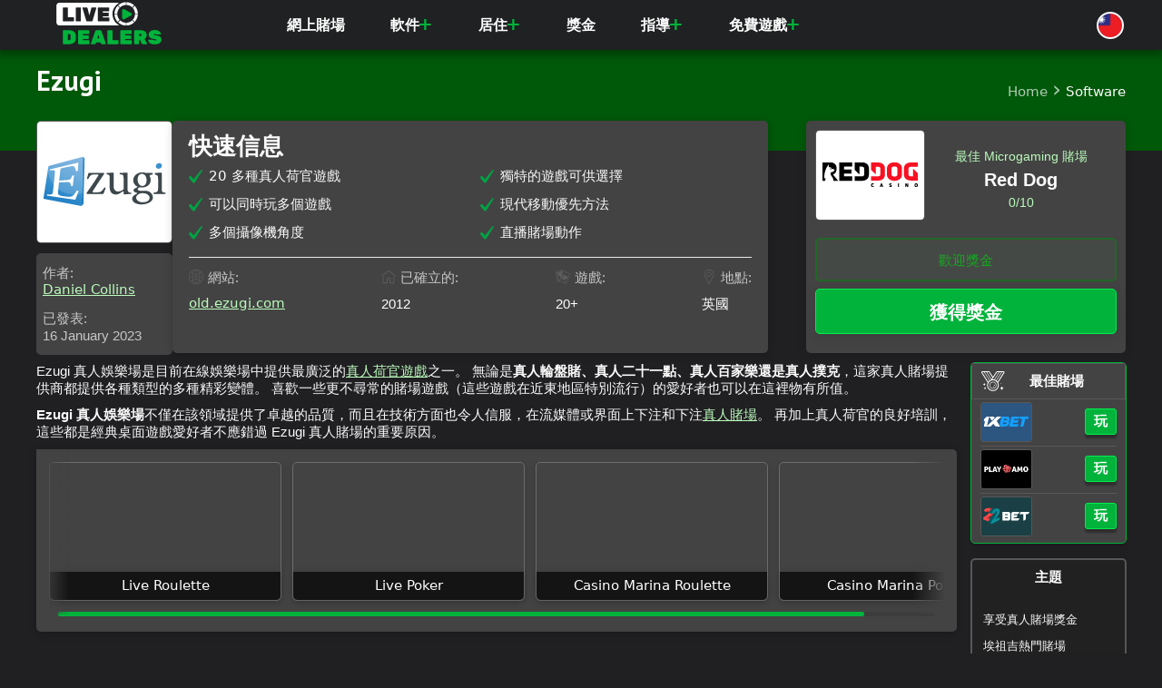

--- FILE ---
content_type: text/html; charset=UTF-8
request_url: https://livedealers.team/tw/software/ezugi/
body_size: 23686
content:
<!DOCTYPE html>
<html lang="tw">
<head>
    <base href="https://livedealers.team/" />
    <meta charset="UTF-8">
    <meta http-equiv="X-UA-Compatible" content="IE=edge">
    <title>Ezugi 真人娛樂場 | 軟件提供商和遊戲評論</title>
    <meta name="viewport" content="width=device-width, initial-scale=1.0">
    <link rel="apple-touch-icon" sizes="180x180" href="/img/icos/apple-touch-icon.png">
    <link rel="icon" type="image/png" sizes="32x32" href="/img/icos/favicon-32x32.png">
    <link rel="icon" type="image/png" sizes="16x16" href="/img/icos/favicon-16x16.png">
    <link rel="manifest" href="/img/icos/site.webmanifest">
    <link rel="mask-icon" href="/img/icos/safari-pinned-tab.svg" color="#5bbad5">
    <meta name="msapplication-TileColor" content="#da532c">
    <meta name="theme-color" content="#ffffff">
    <link rel="preconnect" href="https://fonts.googleapis.com">
    <link rel="preconnect" href="https://fonts.gstatic.com" crossorigin>
    <link rel="stylesheet" href="https://unpkg.com/swiper@7/swiper-bundle.min.css" />
    <link rel="stylesheet" href="/css/style.min.css?_v=20220115235696969">
    <link rel="stylesheet" href="/css/img.css">
    <meta name="description" content="真人荷官遊戲、獎金以及在哪裡玩真錢 Ezugi 遊戲 ▶ 在台灣在線玩真人輪盤賭、撲克、二十一點和百家樂" />
    <link rel="alternate" href="https://livedealers.team/software/ezugi/" hreflang="x-default" /><link rel="alternate" href="https://livedealers.team/ko/software/ezugi/" hreflang="ko" /><link rel="alternate" href="https://livedealers.team/vi/software/ezugi/" hreflang="vi" /><link rel="alternate" href="https://livedealers.team/tw/software/ezugi/" hreflang="tw" /><link rel="alternate" href="https://livedealers.team/hk/software/ezugi/" hreflang="hk" /><link rel="alternate" href="https://livedealers.team/ja/software/ezugi/" hreflang="ja" />
    <meta property="og:type" content="website">
    <meta property="og:locale" content="tw">
    <meta property="og:title" content="Ezugi 真人娛樂場 | 軟件提供商和遊戲評論">
    <meta property="og:description" content="真人荷官遊戲、獎金以及在哪裡玩真錢 Ezugi 遊戲 ▶ 在台灣在線玩真人輪盤賭、撲克、二十一點和百家樂">
    <meta property="og:url" content="https://livedealers.team/">
    <meta property="og:image" content="https://livedealers.team/">
    <meta property="og:image:secure_url" content="https://livedealers.team/" />
    <meta property="og:image:type" content="image/png">
    <meta name="google-site-verification" content="u0gUgHVxhj_KPWY2fCp9xJ4MG4GFORq9XourFuUuVHg" />
<!-- Google tag (gtag.js) -->
<script async src="https://www.googletagmanager.com/gtag/js?id=G-7YG5T9YGVT"></script>
<script>
  window.dataLayer = window.dataLayer || [];
  function gtag(){dataLayer.push(arguments);}
  gtag('js', new Date());

  gtag('config', 'G-7YG5T9YGVT');
</script>
    
</head>
<body>
<link href="https://fonts.googleapis.com/css2?family=PT+Sans:wght@400;700&display=swap" rel="stylesheet">
<link rel="stylesheet" href="https://cdnjs.cloudflare.com/ajax/libs/modern-normalize/1.1.0/modern-normalize.min.css" />
<header class="header">
    <div class="header__body body-header">
        <div class="body-header__container">
            <div class="body-header__menu menu">
                <a  href="/tw/" ><img src="/img/icos/logo.svg" alt="" srcset="" width="160px" height="48px" loading="lazy"></a>
                <nav class="menu__body">
                    <ul class="menu__list">
                        <li class="menu__item menu__item-online">
                            <a class="menu__link menu__link-online" href="/tw/casinos/">網上賭場</a>
                            <div class="dropdown__best">
                                <div class="dropdown__best-casino">
                                    <div class="best-casino-title">
                                        最佳百家樂賭場 EN
                                    </div>
                                                                            <a href="https://livedealers.team/tw/casino/1xbet/">
                                            <div class="best-casino-item">
                                                <picture><source srcset="https://livedealers.team/assets/images/casinos/1xbet/1xbet.svg"type="image/webp">
                                                    <img src="https://livedealers.team/assets/images/casinos/1xbet/1xbet.svg" alt="" loading="lazy">
                                                </picture>
                                                <ul>
                                                                                                                                                                        <li>
                                                                <a href="https://livedealers.team/tw/casino/1xbet/">可用移動應用程序</a>
                                                            </li>
                                                                                                                                                                                                                                <li>
                                                                <a href="https://livedealers.team/tw/casino/1xbet/">為新玩家提供豐厚的歡迎獎金</a>
                                                            </li>
                                                                                                                                                                                                                                <li>
                                                                <a href="https://livedealers.team/tw/casino/1xbet/">種類繁多的賭場遊戲</a>
                                                            </li>
                                                                                                                                                                                                                                                                                                                                                                                                                                                                                                </ul>
                                            </div>
                                        </a>
                                                                                                                <a href="https://livedealers.team/tw/casino/playamo/">
                                            <div class="best-casino-item">
                                                <picture><source srcset="https://livedealers.team/assets/images/casinos/playamo/playamo.svg"type="image/webp">
                                                    <img src="https://livedealers.team/assets/images/casinos/playamo/playamo.svg" alt="" loading="lazy">
                                                </picture>
                                                <ul>
                                                                                                                                                                        <li>
                                                                <a href="https://livedealers.team/tw/casino/playamo/">24/7 提供實時聊天</a>
                                                            </li>
                                                                                                                                                                                                                                <li>
                                                                <a href="https://livedealers.team/tw/casino/playamo/">極其安全</a>
                                                            </li>
                                                                                                                                                                                                                                <li>
                                                                <a href="https://livedealers.team/tw/casino/playamo/">精選遊戲</a>
                                                            </li>
                                                                                                                                                                                                                                                                                                                                                                                                                                                                                                </ul>
                                            </div>
                                        </a>
                                                                                                                <a href="https://livedealers.team/tw/casino/22bet/">
                                            <div class="best-casino-item">
                                                <picture><source srcset="https://livedealers.team/assets/images/casinos/22bet/22bet.svg"type="image/webp">
                                                    <img src="https://livedealers.team/assets/images/casinos/22bet/22bet.svg" alt="" loading="lazy">
                                                </picture>
                                                <ul>
                                                                                                                                                                        <li>
                                                                <a href="https://livedealers.team/tw/casino/22bet/">24/7 提供實時聊天</a>
                                                            </li>
                                                                                                                                                                                                                                <li>
                                                                <a href="https://livedealers.team/tw/casino/22bet/">多種提款方式可供選擇</a>
                                                            </li>
                                                                                                                                                                                                                                <li>
                                                                <a href="https://livedealers.team/tw/casino/22bet/">頂級軟件提供商</a>
                                                            </li>
                                                                                                                                                                                                                                                                                                                                                                                                                                                                                                </ul>
                                            </div>
                                        </a>
                                                                     </div>
                                <div class="dropdown__best-recomend">
                                    <div class="best-recomend-title">
                                        超過 3,413 名百家樂玩家推薦                                    </div>
                                    <div class="best-recomend-wrap">
                                                                                                                                                                                                                                                                                                                                                                                                <a href="https://livedealers.team/tw/casino/betwinner/">
                                                    <div class="best-recomend-item">
                                                        <picture><source srcset="https://livedealers.team/assets/images/casinos/betwinner/betwinner.svg"type="image/webp">
                                                            <img src="https://livedealers.team/assets/images/casinos/betwinner/betwinner.svg" alt="" loading="lazy">
                                                        </picture>
                                                        <span>BetWinner</span>
                                                    </div>
                                                </a>
                                                                                                                                                                                <a href="https://livedealers.team/tw/casino/888/">
                                                    <div class="best-recomend-item">
                                                        <picture><source srcset="https://livedealers.team/assets/images/casinos/888/888casino.svg"type="image/webp">
                                                            <img src="https://livedealers.team/assets/images/casinos/888/888casino.svg" alt="" loading="lazy">
                                                        </picture>
                                                        <span>888 Casino</span>
                                                    </div>
                                                </a>
                                                                                                                                                                                <a href="https://livedealers.team/tw/casino/jackpot-city/">
                                                    <div class="best-recomend-item">
                                                        <picture><source srcset="https://livedealers.team/assets/images/casinos/jackpot-city/jackpotcity.svg"type="image/webp">
                                                            <img src="https://livedealers.team/assets/images/casinos/jackpot-city/jackpotcity.svg" alt="" loading="lazy">
                                                        </picture>
                                                        <span>Jackpot City</span>
                                                    </div>
                                                </a>
                                                                                                                                                                                <a href="https://livedealers.team/tw/casino/20bet/">
                                                    <div class="best-recomend-item">
                                                        <picture><source srcset="https://livedealers.team/assets/images/casinos/20bet/20bet-casino.svg"type="image/webp">
                                                            <img src="https://livedealers.team/assets/images/casinos/20bet/20bet-casino.svg" alt="" loading="lazy">
                                                        </picture>
                                                        <span>20bet</span>
                                                    </div>
                                                </a>
                                                                                                                        </div>
                                </div>
                            </div>
                        </li>
                                                    <li class="menu__item  menu__item-software ">
                                <a class="menu__link menu__link-software" href="/tw/software/">軟件
                                    
                                </a>
                                                                         <span class="arrow-down">
                                            <svg width="15" height="15" viewBox="0 0 15 15" fill="none" xmlns="http://www.w3.org/2000/svg">
                                                <g clip-path="url(#clip0_2185_16389)">
                                                    <path d="M7.50004 3.22473C7.76887 3.22473 8.03767 3.32737 8.24263 3.53223L14.6923 9.98196C15.1026 10.3922 15.1026 11.0574 14.6923 11.4676C14.2822 11.8777 13.6171 11.8777 13.2068 11.4676L7.50004 5.76048L1.79327 11.4674C1.38298 11.8775 0.717979 11.8775 0.307897 11.4674C-0.102586 11.0572 -0.102586 10.392 0.307897 9.98176L6.75746 3.53203C6.96252 3.32714 7.23131 3.22473 7.50004 3.22473Z" fill="white"/>
                                                </g>
                                            </svg>
                                        </span>
                                                                                                        <div class="dropdown">
                                        <ul class="dropdown__software">
                                                                                                                                                <li class="dropdown__software-item">
                                                        <a href="/tw/software/pragmatic-play/">Pragmatic Play</a>
                                                    </li>
                                                                                                    <li class="dropdown__software-item">
                                                        <a href="/tw/software/evolution-gaming/">Evolution Gaming</a>
                                                    </li>
                                                                                                    <li class="dropdown__software-item">
                                                        <a href="/tw/software/ezugi/">Ezugi</a>
                                                    </li>
                                                                                                    <li class="dropdown__software-item">
                                                        <a href="/tw/software/netent/">NetEnt</a>
                                                    </li>
                                                                                                    <li class="dropdown__software-item">
                                                        <a href="/tw/software/playtech/">Playtech</a>
                                                    </li>
                                                                                                    <li class="dropdown__software-item">
                                                        <a href="/tw/software/authentic-gaming/">Authentic Gaming</a>
                                                    </li>
                                                                                                                                    </ul>
                                    </div>
                                                            </li>
                                                    <li class="menu__item  menu__item-software ">
                                <a class="menu__link menu__link-live" href="/tw/live/">居住
                                    
                                </a>
                                                                         <span class="arrow-down">
                                            <svg width="15" height="15" viewBox="0 0 15 15" fill="none" xmlns="http://www.w3.org/2000/svg">
                                                <g clip-path="url(#clip0_2185_16389)">
                                                    <path d="M7.50004 3.22473C7.76887 3.22473 8.03767 3.32737 8.24263 3.53223L14.6923 9.98196C15.1026 10.3922 15.1026 11.0574 14.6923 11.4676C14.2822 11.8777 13.6171 11.8777 13.2068 11.4676L7.50004 5.76048L1.79327 11.4674C1.38298 11.8775 0.717979 11.8775 0.307897 11.4674C-0.102586 11.0572 -0.102586 10.392 0.307897 9.98176L6.75746 3.53203C6.96252 3.32714 7.23131 3.22473 7.50004 3.22473Z" fill="white"/>
                                                </g>
                                            </svg>
                                        </span>
                                                                                                        <div class="dropdown">
                                        <ul class="dropdown__software">
                                                                                                                                                <li class="dropdown__software-item">
                                                        <a href="/tw/live/roulette/">現場輪盤賭</a>
                                                    </li>
                                                                                                    <li class="dropdown__software-item">
                                                        <a href="/tw/live/baccarat/">百家樂</a>
                                                    </li>
                                                                                                    <li class="dropdown__software-item">
                                                        <a href="/tw/live/blackjack/">二十一點</a>
                                                    </li>
                                                                                                    <li class="dropdown__software-item">
                                                        <a href="/tw/live/poker/">撲克</a>
                                                    </li>
                                                                                                                                    </ul>
                                    </div>
                                                            </li>
                                                    <li class="menu__item ">
                                <a class="menu__link menu__link-strategy" href="/tw/bonuses/">獎金
                                    
                                </a>
                                                                                             </li>
                                                    <li class="menu__item  menu__item-software ">
                                <a class="menu__link menu__link-guides" href="/tw/guides/">指導
                                    
                                </a>
                                                                         <span class="arrow-down">
                                            <svg width="15" height="15" viewBox="0 0 15 15" fill="none" xmlns="http://www.w3.org/2000/svg">
                                                <g clip-path="url(#clip0_2185_16389)">
                                                    <path d="M7.50004 3.22473C7.76887 3.22473 8.03767 3.32737 8.24263 3.53223L14.6923 9.98196C15.1026 10.3922 15.1026 11.0574 14.6923 11.4676C14.2822 11.8777 13.6171 11.8777 13.2068 11.4676L7.50004 5.76048L1.79327 11.4674C1.38298 11.8775 0.717979 11.8775 0.307897 11.4674C-0.102586 11.0572 -0.102586 10.392 0.307897 9.98176L6.75746 3.53203C6.96252 3.32714 7.23131 3.22473 7.50004 3.22473Z" fill="white"/>
                                                </g>
                                            </svg>
                                        </span>
                                                                                                        <div class="dropdown">
                                        <ul class="dropdown__software">
                                                                                                                                                <li class="dropdown__software-item">
                                                        <a href="/tw/guide/blackjack/">二十一點指南</a>
                                                    </li>
                                                                                                    <li class="dropdown__software-item">
                                                        <a href="/tw/guide/roulette/">輪盤指南</a>
                                                    </li>
                                                                                                    <li class="dropdown__software-item">
                                                        <a href="/tw/guide/poker/">撲克指南</a>
                                                    </li>
                                                                                                    <li class="dropdown__software-item">
                                                        <a href="/tw/guide/baccarat/">百家樂完整指南</a>
                                                    </li>
                                                                                                    <li class="dropdown__software-item">
                                                        <a href="/tw/guide/slots/">老虎機指南</a>
                                                    </li>
                                                                                                                                    </ul>
                                    </div>
                                                            </li>
                                                    <li class="menu__item  menu__item-software ">
                                <a class="menu__link menu__link-free-games" href="/tw/free-games/">免費遊戲
                                    
                                </a>
                                                                         <span class="arrow-down">
                                            <svg width="15" height="15" viewBox="0 0 15 15" fill="none" xmlns="http://www.w3.org/2000/svg">
                                                <g clip-path="url(#clip0_2185_16389)">
                                                    <path d="M7.50004 3.22473C7.76887 3.22473 8.03767 3.32737 8.24263 3.53223L14.6923 9.98196C15.1026 10.3922 15.1026 11.0574 14.6923 11.4676C14.2822 11.8777 13.6171 11.8777 13.2068 11.4676L7.50004 5.76048L1.79327 11.4674C1.38298 11.8775 0.717979 11.8775 0.307897 11.4674C-0.102586 11.0572 -0.102586 10.392 0.307897 9.98176L6.75746 3.53203C6.96252 3.32714 7.23131 3.22473 7.50004 3.22473Z" fill="white"/>
                                                </g>
                                            </svg>
                                        </span>
                                                                                                        <div class="dropdown">
                                        <ul class="dropdown__software">
                                                                                                                                                <li class="dropdown__software-item">
                                                        <a href="/tw/free-games/blackjack/">免費21點</a>
                                                    </li>
                                                                                                    <li class="dropdown__software-item">
                                                        <a href="/tw/free-games/poker/">免費撲克</a>
                                                    </li>
                                                                                                    <li class="dropdown__software-item">
                                                        <a href="/tw/free-games/baccarat/">免費百家樂</a>
                                                    </li>
                                                                                                    <li class="dropdown__software-item">
                                                        <a href="/tw/free-games/slots/">免費老虎機遊戲</a>
                                                    </li>
                                                                                                    <li class="dropdown__software-item">
                                                        <a href="/tw/free-games/roulette/">免費輪盤賭</a>
                                                    </li>
                                                                                                                                    </ul>
                                    </div>
                                                            </li>
                                                <li class="menu__item-lang">
                            <div class="lang-block"><button type="button" class="lang__ico" style="background-image: url('/img/lang/tw.svg');"></button> <span>台灣</span><span class="arrow-down">
                              <svg width="15" height="15" viewBox="0 0 15 15" fill="none" xmlns="http://www.w3.org/2000/svg">
                              <g clip-path="url(#clip0_2185_16389)">
                              <path d="M7.50004 3.22473C7.76887 3.22473 8.03767 3.32737 8.24263 3.53223L14.6923 9.98196C15.1026 10.3922 15.1026 11.0574 14.6923 11.4676C14.2822 11.8777 13.6171 11.8777 13.2068 11.4676L7.50004 5.76048L1.79327 11.4674C1.38298 11.8775 0.717979 11.8775 0.307897 11.4674C-0.102586 11.0572 -0.102586 10.392 0.307897 9.98176L6.75746 3.53203C6.96252 3.32714 7.23131 3.22473 7.50004 3.22473Z" fill="white"/>
                              </g>

                              </svg>
                            </span></div>
                                                            <div class="dropdown-lg">
                                    <ul class="dropdown__lang">
                                                                                    <li class="dropdown__lang-item">
                                                <img src="/img/lang/en.svg" style="width: 30px" alt="" srcset="" loading="lazy"><a href="/en/software/ezugi/">English</a>
                                            </li>
                                                                                    <li class="dropdown__lang-item">
                                                <img src="/img/lang/ko.svg" style="width: 30px" alt="" srcset="" loading="lazy"><a href="/ko/software/ezugi/">한국어</a>
                                            </li>
                                                                                    <li class="dropdown__lang-item">
                                                <img src="/img/lang/vi.svg" style="width: 30px" alt="" srcset="" loading="lazy"><a href="/vi/software/ezugi/">Tiếng Việt</a>
                                            </li>
                                                                                    <li class="dropdown__lang-item">
                                                <img src="/img/lang/hk.svg" style="width: 30px" alt="" srcset="" loading="lazy"><a href="/hk/software/ezugi/">香港</a>
                                            </li>
                                                                                    <li class="dropdown__lang-item">
                                                <img src="/img/lang/ja.svg" style="width: 30px" alt="" srcset="" loading="lazy"><a href="/ja/software/ezugi/">日本語</a>
                                            </li>
                                                                            </ul>
                                </div>
                                                    </li>
                    </ul>
                </nav>

                <button type="button" class="top__rate-btn"> <span class="rete-icon"></span>Top 3                </button>
            </div>
            <button type="button" class="menu__icon icon-menu"><span></span></button>
        </div>
        <div class="dropdown-rate ">
		<div class="dropdown-rate-wrap">
		    		        <div class="dropdown-rate-item">
		            <picture><source srcset="https://livedealers.team/assets/images/casinos/1xbet/1xbet.svg"type="image/webp">
		                <img src="https://livedealers.team/assets/images/casinos/1xbet/1xbet.svg" alt="" loading="lazy">
		            </picture>
		            <div>
		                <div>
		                    <span>歡迎獎金</span>
		                    <span>40 000 TWD</span>
		                </div>
		            </div>
                    <form action="/tw/goto/" method="post" target="_blank">
                        <input type="hidden" name="redirect-casino" value="1xbet">
                        <input type="hidden" name="lang-casino" value="tw">
                        <button class="aside-btn btn-yellow" type="submit">玩</button>
                    </form>
		        </div>
		        		    		        <div class="dropdown-rate-item">
		            <picture><source srcset="https://livedealers.team/assets/images/casinos/playamo/playamo.svg"type="image/webp">
		                <img src="https://livedealers.team/assets/images/casinos/playamo/playamo.svg" alt="" loading="lazy">
		            </picture>
		            <div>
		                <div>
		                    <span>歡迎獎金</span>
		                    <span>7 000 TWD</span>
		                </div>
		            </div>
                    <form action="/tw/goto/" method="post" target="_blank">
                        <input type="hidden" name="redirect-casino" value="playamo">
                        <input type="hidden" name="lang-casino" value="tw">
                        <button class="aside-btn btn-yellow" type="submit">玩</button>
                    </form>
		        </div>
		        		    		        <div class="dropdown-rate-item">
		            <picture><source srcset="https://livedealers.team/assets/images/casinos/22bet/22bet.svg"type="image/webp">
		                <img src="https://livedealers.team/assets/images/casinos/22bet/22bet.svg" alt="" loading="lazy">
		            </picture>
		            <div>
		                <div>
		                    <span>歡迎獎金</span>
		                    <span>9 000 TWD</span>
		                </div>
		            </div>
                    <form action="/tw/goto/" method="post" target="_blank">
                        <input type="hidden" name="redirect-casino" value="22bet">
                        <input type="hidden" name="lang-casino" value="tw">
                        <button class="aside-btn btn-yellow" type="submit">玩</button>
                    </form>
		        </div>
		         		</div>
	    </div>
    </div>
</header>


<div class="wrapper">
    <main class="content microgaming">
            <section class="top__casino-section ">
        <div class="top__casino__container">
            <div class="top__casino-wrap ">
                <h1 id="">Ezugi</h1>
                <ul class="breadcrumbs-list">
                    <li class="breadcrumbs-item">
                        <a href="/tw/">Home</a>
                    </li>
                    <li class="breadcrumbs-item">
                        <a href="/tw/software/">Software</a>
                    </li>
                </ul>
            </div>
            <div class="softwarem-grid">
                <div class="block1">
                    <img src="/assets/images/providers/ezugi/ezugi-1.svg" alt="" loading="lazy">
                    <div class="autor-block">
                        <div>
                            <p>作者:</p><a href="/tw/daniel-collins/">Daniel Collins</a>
                        </div>
                        <div>
                            <p>已發表: <span>16 January 2023</span></p>
                        </div>
                    </div>
                </div>
                <div class="top__casino-features">
                    <div class="casino-features">
                        <h2>快速信息</h2>
                        <div class="read__more-wrap">
		                <div class="text-wrap"> 
				        <ul class="casino-list">
				            				                				                    <li>20 多種真人荷官遊戲</li>
				                				                    <li>獨特的遊戲可供選擇</li>
				                				                    <li>可以同時玩多個遊戲</li>
				                				                    <li>現代移動優先方法</li>
				                				                    <li>多個攝像機角度</li>
				                				                    <li>直播賭場動作</li>
				                				            				        </ul>
                        
                        <div class="sub-block flex-block">
                            <div class="sub-block-item">
                                <p><img src="/img/icos/globe.svg" alt="" loading="lazy">網站:</p>
                                <a>old.ezugi.com</a>
                            </div>
                            <div class="sub-block-item">
                                <p><img src="/img/icos/software-home.svg" alt="" loading="lazy">已確立的:</p>
                                <span>2012</span>
                            </div>
                            <div class="sub-block-item">
                                <p><img src="/img/icos/software-playing-cards.svg" alt="" loading="lazy">遊戲:</p>
                                <span>20+</span>
                            </div>
                            <div class="sub-block-item">
                                <p><img src="/img/icos/software-pin.svg" alt="" loading="lazy">地點:</p>
                                <span>英國</span>
                            </div>
                        </div>
                        	</div>
		                <a href="#" class="show-more" data-show="展示更多" data-less="顯示較少"></a>
                        </div>
                    </div>
                </div>
                <div class="block3 bg-white">
                    <picture>
                        <source srcset="https://livedealers.team/assets/images/casinos/red-dog/red-dog.svg" type="image/webp">
                        <img src="https://livedealers.team/assets/images/casinos/red-dog/red-dog.svg" alt="" loading="lazy">
                    </picture>
                    <div class="bonus-block">
                        <span>最佳 Microgaming 賭場</span>
                        <p>Red Dog</p>
                        <span data-mark="0"> 0/10</span>
                    </div>
                    <div class="bonus-price">
                        <span>歡迎獎金</span>
                        <span></span>
                    </div>
                    <div class="claim-block">
                        <form action="/tw/goto/" method="post" target="_blank">
                            <input type="hidden" name="redirect-casino" value="red-dog">
                            <input type="hidden" name="lang-casino" value="tw">
                            <button class="btn-yellow" type="submit">獲得獎金</button>
                        </form>
                    </div>
                </div>
            </div>
        </div>
    </section>
    <div class="content__inner content__container">
        <div class="main__content">
            <section class="section">
               <p>Ezugi 真人娛樂場是目前在線娛樂場中提供最廣泛的<a href="https://livedealers.team/tw/">真人荷官遊戲</a>之一。 無論是<strong>真人輪盤賭、真人二十一點、真人百家樂還是真人撲克</strong>，這家真人賭場提供商都提供各種類型的多種精彩變體。 喜歡一些更不尋常的賭場遊戲（這些遊戲在近東地區特別流行）的愛好者也可以在這裡物有所值。</p>
<p><strong>Ezugi 真人娛樂場</strong>不僅在該領域提供了卓越的品質，而且在技術方面也令人信服，在流媒體或界面上下注和下注<a href="https://livedealers.team/tw/casinos/">真人賭場</a>。 再加上真人荷官的良好培訓，這些都是經典桌面遊戲愛好者不應錯過 Ezugi 真人賭場的重要原因。</p>
<p><div class="casino__overview-block">
   <div class="swiper casino-slider">
    <div class="casino__overview-wrap swiper-wrapper">
                    <div class="overview-wrap-item swiper-slide" style="background-image: url('/assets/images/providers/playtech/1.ezugi-live-games1.avif');">
                <picture>
                    <source srcset="/assets/images/providers/playtech/1.ezugi-live-games1.avif" type="image/webp">
                    <img src="/assets/images/providers/playtech/1.ezugi-live-games1.avif" alt="" loading="lazy"></picture>
                <div class="wrap-item-sub">Live Roulette</div>
            </div>
                    <div class="overview-wrap-item swiper-slide" style="background-image: url('/assets/images/providers/playtech/2.ezugi-live-games1.avif');">
                <picture>
                    <source srcset="/assets/images/providers/playtech/2.ezugi-live-games1.avif" type="image/webp">
                    <img src="/assets/images/providers/playtech/2.ezugi-live-games1.avif" alt="" loading="lazy"></picture>
                <div class="wrap-item-sub">Live Poker</div>
            </div>
                    <div class="overview-wrap-item swiper-slide" style="background-image: url('/assets/images/providers/playtech/3.ezugi-live-games1.avif');">
                <picture>
                    <source srcset="/assets/images/providers/playtech/3.ezugi-live-games1.avif" type="image/webp">
                    <img src="/assets/images/providers/playtech/3.ezugi-live-games1.avif" alt="" loading="lazy"></picture>
                <div class="wrap-item-sub">Casino Marina Roulette</div>
            </div>
                    <div class="overview-wrap-item swiper-slide" style="background-image: url('/assets/images/providers/playtech/4.ezugi-live-games1.avif');">
                <picture>
                    <source srcset="/assets/images/providers/playtech/4.ezugi-live-games1.avif" type="image/webp">
                    <img src="/assets/images/providers/playtech/4.ezugi-live-games1.avif" alt="" loading="lazy"></picture>
                <div class="wrap-item-sub">Casino Marina Poker</div>
            </div>
            </div>
    <div class="swiper-scrollbar"></div>
  </div>
</div>
</p>
<h2  id="ezugi-casino-bonus">也可以越來越頻繁地享受真人娛樂場獎金</h2>
<p>即使 Ezugi 這個名字在歐洲的知名度甚至不如一些競爭對手，該提供商的多元化產品組合仍然是業內最大的之一。 這就是為什麼越來越多的在線賭場也為經典桌面遊戲愛好者提供真正的<a href="https://livedealers.team/tw/bonuses/">真人賭場獎金</a>。</p>
<p>這主要與銷售條件中的正常歡迎獎金不同。 在這裡，顧客不必永遠通過老虎機折磨自己，而是可以在真人娛樂場玩他最喜歡的遊戲時獲得全額 100% 的獎勵。 然而，到目前為止，並不是每個在線賭場都提供<strong>真實的真人賭場獎金</strong>，這就是為什麼在決定新的虛擬遊戲場時值得進行比較的原因。</p>
<p>此外，許多運營商現在還提供<strong>各種充值獎金</strong>，為現有客戶提供免費的獎金積分以供進一步存款。 現金返還，一種以獎金積分形式補償部分損失的保險，在 Ezugi 真人娛樂場已不再罕見。</p>
<h2  id="ezugi-casinos" style="text-align: center;">頂級 Ezugi 賭場</h2>
<p><div class="quest__section-inner">
    <div class="quest-head">
        <span>賭場</span>
        <span>信息</span>
        <span>歡迎獎金</span>
        <span>訂金</span>
        <span></span>
    </div>
    <div class="quest-item">
            <a href="https://livedealers.team/tw/casino/playamo/" class="quest-item-casino">
                <picture>
                    <source srcset="https://livedealers.team/assets/images/casinos/playamo/playamo.svg" type="image/webp">
                    <img src="https://livedealers.team/assets/images/casinos/playamo/playamo.svg" alt="" loading="lazy">
                </picture>
            </a>
            <a  class="quest-item-info" data-mark="8.8">
                <span>Playamo</span>
                <p> 8.8/10</p>
            </a>
            <a class="quest-item-bonus">
                <span>7 000 TWD</span>
                <p>條款與條件適用</p>
            </a>
            <div class="quest-item-deposits">
                                                            <a>
                            <img style="width: 40px;" src="/assets/images/deposits/neteller-casino.svg" alt="" srcset="" loading="lazy">
                        </a>
                                                                    <a>
                            <img style="width: 40px;" src="/assets/images/deposits/paysafecard-casino.svg" alt="" srcset="" loading="lazy">
                        </a>
                                                                    <a>
                            <img style="width: 40px;" src="/assets/images/deposits/visa.svg" alt="" srcset="" loading="lazy">
                        </a>
                                                                    <a>
                            <img style="width: 40px;" src="/assets/images/deposits/mastercard.svg" alt="" srcset="" loading="lazy">
                        </a>
                                                                    <a>
                            <img style="width: 40px;" src="/assets/images/deposits/bitcoin-casino.svg" alt="" srcset="" loading="lazy">
                        </a>
                                                                    <a>
                            <img style="width: 40px;" src="/assets/images/deposits/skrill-casino.svg" alt="" srcset="" loading="lazy">
                        </a>
                                                                        </div>
            <div class="quest-item-claim">
                <form action="/tw/goto/" method="post" target="_blank">
                    <input type="hidden" name="redirect-casino" value="playamo">
                    <input type="hidden" name="lang-casino" value="tw">
                    <button class="btn-yellow" type="submit">領取獎金</button>
                </form>
                <a href="https://livedealers.team/tw/casino/playamo/">閱讀評論</a>
            </div>
        </div>
            <div class="quest-item">
            <a href="https://livedealers.team/tw/casino/20bet/" class="quest-item-casino">
                <picture>
                    <source srcset="https://livedealers.team/assets/images/casinos/20bet/20bet-casino.svg" type="image/webp">
                    <img src="https://livedealers.team/assets/images/casinos/20bet/20bet-casino.svg" alt="" loading="lazy">
                </picture>
            </a>
            <a  class="quest-item-info" data-mark="8.7">
                <span>20bet</span>
                <p> 8.7/10</p>
            </a>
            <a class="quest-item-bonus">
                <span>4 000 TWD</span>
                <p>條款與條件適用</p>
            </a>
            <div class="quest-item-deposits">
                                                            <a>
                            <img style="width: 40px;" src="/assets/images/deposits/ecopayz-casino-1.svg" alt="" srcset="" loading="lazy">
                        </a>
                                                                    <a>
                            <img style="width: 40px;" src="/assets/images/deposits/visa.svg" alt="" srcset="" loading="lazy">
                        </a>
                                                                    <a>
                            <img style="width: 40px;" src="/assets/images/deposits/mastercard.svg" alt="" srcset="" loading="lazy">
                        </a>
                                                                    <a>
                            <img style="width: 40px;" src="/assets/images/deposits/paypal.svg" alt="" srcset="" loading="lazy">
                        </a>
                                                                    <a>
                            <img style="width: 40px;" src="/assets/images/deposits/bitcoin-casino.svg" alt="" srcset="" loading="lazy">
                        </a>
                                                                    <a>
                            <img style="width: 40px;" src="/assets/images/deposits/skrill-casino.svg" alt="" srcset="" loading="lazy">
                        </a>
                                                                        </div>
            <div class="quest-item-claim">
                <form action="/tw/goto/" method="post" target="_blank">
                    <input type="hidden" name="redirect-casino" value="20bet">
                    <input type="hidden" name="lang-casino" value="tw">
                    <button class="btn-yellow" type="submit">領取獎金</button>
                </form>
                <a href="https://livedealers.team/tw/casino/20bet/">閱讀評論</a>
            </div>
        </div>
            <div class="quest-item">
            <a href="https://livedealers.team/tw/casino/888/" class="quest-item-casino">
                <picture>
                    <source srcset="https://livedealers.team/assets/images/casinos/888/888casino.svg" type="image/webp">
                    <img src="https://livedealers.team/assets/images/casinos/888/888casino.svg" alt="" loading="lazy">
                </picture>
            </a>
            <a  class="quest-item-info" data-mark="8.7">
                <span>888 Casino</span>
                <p> 8.7/10</p>
            </a>
            <a class="quest-item-bonus">
                <span>15 000 TWD</span>
                <p>條款與條件適用</p>
            </a>
            <div class="quest-item-deposits">
                                                            <a>
                            <img style="width: 40px;" src="/assets/images/deposits/ecopayz-casino-1.svg" alt="" srcset="" loading="lazy">
                        </a>
                                                                    <a>
                            <img style="width: 40px;" src="/assets/images/deposits/neteller-casino.svg" alt="" srcset="" loading="lazy">
                        </a>
                                                                    <a>
                            <img style="width: 40px;" src="/assets/images/deposits/visa.svg" alt="" srcset="" loading="lazy">
                        </a>
                                                                    <a>
                            <img style="width: 40px;" src="/assets/images/deposits/mastercard.svg" alt="" srcset="" loading="lazy">
                        </a>
                                                                    <a>
                            <img style="width: 40px;" src="/assets/images/deposits/bitcoin-casino.svg" alt="" srcset="" loading="lazy">
                        </a>
                                                                    <a>
                            <img style="width: 40px;" src="/assets/images/deposits/skrill-casino.svg" alt="" srcset="" loading="lazy">
                        </a>
                                                                        </div>
            <div class="quest-item-claim">
                <form action="/tw/goto/" method="post" target="_blank">
                    <input type="hidden" name="redirect-casino" value="888">
                    <input type="hidden" name="lang-casino" value="tw">
                    <button class="btn-yellow" type="submit">領取獎金</button>
                </form>
                <a href="https://livedealers.team/tw/casino/888/">閱讀評論</a>
            </div>
        </div>
    
</div>


</p>
<h2  id="evolution-gaming">Ezugi 現已成為 Evolution Gaming 的一部分</h2>
<p><a href="https://livedealers.team/tw/software/">真人娛樂場提供商</a> Ezugi 的起源可以追溯到 2012 年。當時，一群遊戲行業資深人士決定進軍新興的<strong>真人娛樂場類型 荷官遊戲</strong>，打造領先運營商。 直到今天，以色列大特拉維夫地區仍然是埃祖吉的家。 靠近中東和東南亞也是他們的真人娛樂場遊戲不僅可以在歐洲找到的主要原因，而且在柬埔寨也能找到，例如，甚至在柬埔寨經營著 9 家工作室之一。</p>
<p>除了在歐洲仍相對不為人所知的各種不同的真錢遊戲之外，在亞洲的市場佔有率也是 Ezugi 最終在 2018 年找到新東家的主要原因之一。 真人娛樂場無可爭議的市場領導者 提供商 <a href="https://livedealers.team/tw/software/evolution-gaming/">Evolution Gaming</a> 的收購成本約為 1800 萬歐元。 得益於這種聯繫，<strong>來自 Ezugi 的實時輪盤賭或實時二十一點</strong>的出色變體也進入了歐洲越來越多的在線賭場。</p>
<div class="table-wrap swiper table-slide"><div class="swiper-wrapper"><div class="swiper-slide"><table style="border-collapse: collapse; width: 85.8424%; margin-left: auto; margin-right: auto; height: 132px;" border="1">
<tbody>
<tr style="height: 22px;">
<td style="width: 23.8926%; text-align: center; height: 22px;">現場輪盤賭</td>
<td style="width: 23.8926%; text-align: center; height: 22px;">現場二十一點</td>
<td style="width: 23.8926%; text-align: center; height: 22px;">真人百家樂</td>
<td style="width: 23.8926%; text-align: center; height: 22px;">其他遊戲</td>
</tr>
<tr style="height: 22px;">
<td style="width: 23.8926%; text-align: center; height: 22px;">Auto Roulette</td>
<td style="width: 23.8926%; text-align: center; height: 22px;">Unlimited 21 Blackjack</td>
<td style="width: 23.8926%; text-align: center; height: 22px;">Baccarat Super 6</td>
<td style="width: 23.8926%; text-align: center; height: 22px;">Bet on Numbers</td>
</tr>
<tr style="height: 22px;">
<td style="width: 23.8926%; text-align: center; height: 22px;">Diamond Roulette</td>
<td style="width: 23.8926%; text-align: center; height: 22px;">VIP Blackjack</td>
<td style="width: 23.8926%; text-align: center; height: 22px;">Speed Cricket Baccarat</td>
<td style="width: 23.8926%; text-align: center; height: 22px;">Andar Bahar</td>
</tr>
<tr style="height: 22px;">
<td style="width: 23.8926%; text-align: center; height: 22px;">EZ Dealer Roulette</td>
<td style="width: 23.8926%; text-align: center; height: 22px;">Video Blackjack</td>
<td style="width: 23.8926%; text-align: center; height: 22px;">Speed Baccarat</td>
<td style="width: 23.8926%; text-align: center; height: 22px;">Dragon Tiger</td>
</tr>
<tr style="height: 22px;">
<td style="width: 23.8926%; text-align: center; height: 22px;">Ultimate Roulette</td>
<td style="width: 23.8926%; text-align: center; height: 22px;">Blackjack Salon Priv&eacute;</td>
<td style="width: 23.8926%; text-align: center; height: 22px;">No Commission Baccarat</td>
<td style="width: 23.8926%; text-align: center; height: 22px;">Casino Hold'em</td>
</tr>
</tbody>
</table></div></div><div class="swiper-scrollbar"></div></div>
<h3>Ezugi 實時輪盤賭</h3>
<p>除了<strong>經典真人輪盤</strong>之外，Ezugi 真人賭場還提供了一些非常有趣的變體，每個經典遊戲的粉絲都應該仔細研究一下。 一方面，這裡應該提到累積獎金輪盤，它提供的正是其名稱所承諾的，即贏得大累積獎金的可能性。 這甚至是漸進的，並且隨著客戶所下的每一個附加賭注而不斷增長，直到最終被幸運者贏得。</p>
<p>還有許多直接從世界各地的真實賭場流式傳輸的<strong>現場輪盤賭變種</strong>。 例如，其中包括著名的馬耳他波托馬索賭場或柬埔寨的昆科酒店和賭場。 在線賭場的客戶很難找到比其他地方的 Ezugi 更好的<a href="https://livedealers.team/tw/free-games/roulette/">在線輪盤賭</a>賭場。</p>
<p><img class="justifyright" src="https://livedealers.team/assets/images/providers/playtech/ezugi-live-casino.avif" alt="Ezugi 真人娛樂場" width="380" height="213" loading="lazy" /></p>
<h3>Ezugi 現場二十一點</h3>
<p>除了撲克之外，<strong>現場二十一點</strong>是歐洲在線賭場中最受歡迎的紙牌遊戲之一。 在這裡，Ezugi 真人賭場也提供了一些優秀的變體，這款真人荷官遊戲的愛好者不應錯過。 除了經典的<a href="https://livedealers.team/tw/free-games/blackjack/">二十一點遊戲</a>之外，這裡還應該重點介紹Unlimited 21 Blackjack Auto Split。</p>
<p>除了完美對或 21+3 等附加投注外，<strong>無限席位</strong>尤其成功。 在這裡，煩人的等待空位的時間已經成為過去。 另一方面，通過現場二十一點投注，客戶可以進行大量投注，即使他們沒有直接坐在牌桌前。</p>
<p>這還包括，例如，參與玩家分割或<strong>繼續下注</strong>一手牌的決定。</p>
<h3>Ezugi 現場百家樂</h3>
<p>說到在亞洲如此流行的<strong>真人百家樂</strong>，真人賭場提供商Ezugi很難被任何其他競爭對手擊敗。 真錢賭場有無數的變種，包括無佣金百家樂、真人百家樂或淘汰百家樂。 在後一種變體中，有 7 種不同的邊注可供選擇，獎金的支出甚至更大。</p>
<p>如果您想要更快一點，您應該使用<strong>活龍虎</strong>來物有所值。 此外，Ezugi 真人賭場還提供了令人興奮的百家樂龍獎金版本，它結合了兩種賭場遊戲的優點。 對於<a href="https://livedealers.team/tw/free-games/baccarat/">在線百家樂</a>的真正粉絲來說，目前確實沒有比 Ezugi 更好的提供商了。</p>
<h2  id="mobile-casino">Ezugi 真人娛樂場提供商提供 Flash 和 HTML5</h2>
<p>在技術方面，Ezugi 真人娛樂場幾乎沒有什麼可抱怨的。 <strong>所有流媒體均以高清質量運行</strong>，可在個人電腦以及智能手機和平板電腦上運行。 當然，前提是最終客戶的互聯網連接足夠好。 有趣的是，Ezugi 幾乎以 Flash 和 HTML5 形式提供了自己所有的真人荷官遊戲，這是<a href="https://livedealers.team/tw/mobile/">移動賭場</a>的標準。</p>
<p>這意味著仍在使用非常舊設備的客戶也可以使用該真人娛樂場提供商的遊戲。 在操作方面也沒有理由抱怨，因為所有真人娛樂場遊戲各自的界面不僅看起來整潔，而且同時也相當吸引人。 除了<strong>大量不同的語言</strong>之外，還提供了大量的統計數據。</p>
<p>Ezugi 對於所有真人娛樂場遊戲的粉絲來說特別有趣，對他們來說，合適的氛圍尤其重要。 這家真人賭場提供商使其客戶能夠虛擬地坐在世界各地知名賭場的幾張桌子上，並與真實的客人與賭場或彼此競爭。 大量完美定位的高清攝像機，加上現場直播的背景噪音，使 Ezugi 的這些現場賭場遊戲成為一種<strong>非凡的體驗</strong>。</p>
<h2  id="live-games">Ezugi 在台灣提供其他令人興奮的真人賭場遊戲</h2>
<p>真人娛樂場提供商 Ezugi 之所以如此特別，並使其成為任何在線娛樂場的絕佳補充，是因為在印度特別受歡迎的<strong>真人荷官遊戲系列</strong> 和亞洲。 這些在歐洲和美國也越來越受歡迎。</p>
<p>這裡，例如，應該突出顯示&ldquo;Teen Patti&rdquo;和&ldquo;Bet on Teen Patti&rdquo;，它們與英國的 3 Card Brag 類似，也包含撲克的影響。 同樣不可忽視的是同樣來自印度的安達爾&middot;巴哈爾(Andar Bahar)。 此外，Ezugi 真人娛樂場還提供<strong>兩種真人撲克</strong>變體，即眾所周知的賭場德州撲克和三張牌撲克。</p>
<h2  id="security">許可證是安全的關鍵</h2>
<p>真人娛樂場提供商 Ezugi 是一個擁有許可證的小型特例，這是由於該公司的歷史所致。 起初，該公司專注於拉丁美洲和亞洲的遊戲市場，這就是為什麼<strong>第一個許可證來自庫拉索島</strong>。 然而後來，Ezugi 也擴展到了歐洲並獲得了羅馬尼亞的特許權。</p>
<p>由於<strong>歐盟法規</strong>規定，歐盟成員國頒發的許可證如果符合相同標準，也可以在歐盟其他國家得到認可，因此 Ezugi 沒有直接獲得歐盟成員國頒發的許可證 馬耳他。 不過，該公司有一份所謂的認可聲明，與馬耳他博彩管理局頒發的許可證具有同等法律效力。</p>
<h2  id="conclusion">結論</h2>
<p>就像母公司 Evolution Gaming 一樣，真人娛樂場提供商 Ezugi 也憑藉<strong>大量可供選擇的真人荷官遊戲</strong>而令人印象深刻，毫無疑問。 除了真人輪盤賭和真人二十一點之外，真人百家樂的變體也是賭博業目前在該領域提供的最好的遊戲之一。 此外，還可以在 Ezugi 真人賭場中找到並消費諸如 Andar Bahar 或 Teen Patti 等稀有機會遊戲。</p>
<p>隨著馬耳他<strong>馬耳他博彩管理局的認可聲明</strong>，Ezugi 還獲得了跨境提供真人荷官遊戲的最重要的歐洲許可證。 再加上來自世界各地的真實賭場的各種真人賭場遊戲，這家真人賭場提供商絕對值得您遠離短暫的彎路。</p>
            </section>
            <section>
                <div class="winner bg-white deposit-winner">
                    <h3>🎲 Ezugi 的真人娛樂場遊戲安全嗎？</h3>
<p>Ezugi 作為真人娛樂場提供商，擁有馬耳他 MGA 的認可聲明，相當於<strong>該博彩監管機構頒發的許可證</strong>。 此外，Ezugi 是真人娛樂場提供商（即 Evolution Gaming）中絕對的市場領導者之一。 該公司被認為是整個行業中最安全的公司。 此外，所有流都嵌入在線賭場中，並且在這裡還提供了 SSL 加密。</p>
<h3>🎲 哪些 Ezugi 真人賭場遊戲最好？</h3>
<p>在幾乎所有主要的真人娛樂場遊戲類型中，Ezugi 都至少有一款出色的遊戲。 例如，在現場輪盤賭區，這將是<strong>大獎輪盤賭</strong>，每天有保證的主要獎金，而在二十一點區，則是偉大的無限 21 點自動分割，允許無限數量的玩家 。 另一方面，真人百家樂是 Ezugi 的最大優勢，淘汰賽百家樂在這裡尤其值得。 此外，客戶還可以找到罕見的真人賭場遊戲，例如 Andar Bahar 或 Teen Patti，以及真人撲克、基諾和彩票的變體。</p>
<h3>🎲 哪些在線賭場提供 Ezugi 真人賭場遊戲？</h3>
<p>並非所有在線賭場都一定會在計劃中為其客戶提供該提供商提供的精彩真人賭場遊戲。 然而幸運的是，越來越多的運營商開始依賴 Ezugi，一系列優秀的虛擬賭場也開始依賴 Ezugi，這些賭場甚至經常提供<strong>特殊的真人賭場獎金</strong>。 例如，在此頁面上，您可以了解哪些在線賭場的產品組合中有真人賭場提供商 Ezugi，以及是否有歡迎獎金。</p>
<h3>🎲 真人娛樂場提供商 Ezugi 有哪些特色？</h3>
<p>Ezugi 是一家真人娛樂場提供商，擁有一些非常積極的功能。 一方面有 Jackpot Roulette，一種具有真正累積獎金的現場輪盤遊戲，另一方面還有精選的精彩現場百家樂變體。 這是這家真人娛樂場提供商的絕對專長，因此這款紙牌遊戲的粉絲尤其無法避開 Ezugi。 最後但並非最不重要的一點是，Evolution Gaming 的子公司還提供來自馬耳他或柬埔寨等真實賭場的真人荷官遊戲，傳達出純工作室遊戲無法提供的非常特殊的賭場氛圍。</p>
                </div>
            </section>
            <section class="section  section-provaiders">
                <h2 id="other-providers" class="text-center">檢查其他軟件提供商</h2>
                <section id="softwareSlider" class="baccarat__software line-before swiper">
    <div class="online-casino-wrap">
                                    <div class="software-item__top bg-white  other-providers ">
                    <a href="https://livedealers.team/tw/software/evolution-gaming/">
                        <picture><source srcset="https://livedealers.team/assets/images/providers/evolution-gaming/evolution-gaming.svg" type="image/webp">
                            <img src="https://livedealers.team/assets/images/providers/evolution-gaming/evolution-gaming.svg" alt="" loading="lazy">
                        </picture>
                    </a>
                    <div class="item__top-info">
                        <a href="https://livedealers.team/tw/software/evolution-gaming/">evolutiongaming.com</a>
                        <div class="item-wrap">
                            <p>已確立的: <span>2006</span></p>
                            <p>地點: <span>馬恩島</span></p>
                            <p>遊戲: <span>200+</span></p>
                        </div>
                    </div>
                    <div class="item__best">
                        <a href="https://livedealers.team/tw/casino/las-atlantis/">
                            <span>最佳賭場</span>
                            <picture><source srcset="https://livedealers.team/assets/images/casinos/las-atlantis/los-atlantis-casino.svg" type="image/webp">
                                <img src="https://livedealers.team/assets/images/casinos/las-atlantis/los-atlantis-casino.svg" alt="" loading="lazy">
                            </picture>
                        </a>
                    </div>
                </div>
                            <div class="software-item__top bg-white  other-providers ">
                    <a href="https://livedealers.team/tw/software/netent/">
                        <picture><source srcset="https://livedealers.team/assets/images/providers/netent/netent.svg" type="image/webp">
                            <img src="https://livedealers.team/assets/images/providers/netent/netent.svg" alt="" loading="lazy">
                        </picture>
                    </a>
                    <div class="item__top-info">
                        <a href="https://livedealers.team/tw/software/netent/">netent.com</a>
                        <div class="item-wrap">
                            <p>已確立的: <span>1996</span></p>
                            <p>地點: <span>馬恩島</span></p>
                            <p>遊戲: <span>500+</span></p>
                        </div>
                    </div>
                    <div class="item__best">
                        <a href="https://livedealers.team/tw/casino/drake/">
                            <span>最佳賭場</span>
                            <picture><source srcset="https://livedealers.team/assets/images/casinos/drake/drakecasino.svg" type="image/webp">
                                <img src="https://livedealers.team/assets/images/casinos/drake/drakecasino.svg" alt="" loading="lazy">
                            </picture>
                        </a>
                    </div>
                </div>
                            <div class="software-item__top bg-white  other-providers ">
                    <a href="https://livedealers.team/tw/software/playtech/">
                        <picture><source srcset="https://livedealers.team/assets/images/providers/playtech/playtech.svg" type="image/webp">
                            <img src="https://livedealers.team/assets/images/providers/playtech/playtech.svg" alt="" loading="lazy">
                        </picture>
                    </a>
                    <div class="item__top-info">
                        <a href="https://livedealers.team/tw/software/playtech/">playtech.com</a>
                        <div class="item-wrap">
                            <p>已確立的: <span>1999</span></p>
                            <p>地點: <span>馬恩島</span></p>
                            <p>遊戲: <span>500+</span></p>
                        </div>
                    </div>
                    <div class="item__best">
                        <a href="https://livedealers.team/tw/casino/raging-bull/">
                            <span>最佳賭場</span>
                            <picture><source srcset="https://livedealers.team/assets/images/casinos/raging-bull/raging-bull.svg" type="image/webp">
                                <img src="https://livedealers.team/assets/images/casinos/raging-bull/raging-bull.svg" alt="" loading="lazy">
                            </picture>
                        </a>
                    </div>
                </div>
                            <div class="software-item__top bg-white  other-providers ">
                    <a href="https://livedealers.team/tw/software/pragmatic-play/">
                        <picture><source srcset="https://livedealers.team/assets/images/providers/pragmatic-play/pragmaticplay-1.svg" type="image/webp">
                            <img src="https://livedealers.team/assets/images/providers/pragmatic-play/pragmaticplay-1.svg" alt="" loading="lazy">
                        </picture>
                    </a>
                    <div class="item__top-info">
                        <a href="https://livedealers.team/tw/software/pragmatic-play/">pragmaticplay.com</a>
                        <div class="item-wrap">
                            <p>已確立的: <span>2015</span></p>
                            <p>地點: <span>直布羅陀</span></p>
                            <p>遊戲: <span>300+</span></p>
                        </div>
                    </div>
                    <div class="item__best">
                        <a href="https://livedealers.team/tw/casino/888/">
                            <span>最佳賭場</span>
                            <picture><source srcset="https://livedealers.team/assets/images/casinos/888/888casino.svg" type="image/webp">
                                <img src="https://livedealers.team/assets/images/casinos/888/888casino.svg" alt="" loading="lazy">
                            </picture>
                        </a>
                    </div>
                </div>
                        </div>
    <div class="swiper-pagination"></div>
</section>
            </section>
        </div>
        <div class="aside__content ">
    <div class="aside__sticky">
                    <div class="aside__top ">
                <span class="title-aside">最佳賭場</span>
                <div class="aside__top-block">
                                            <div class="aside__top-item">
                            <picture>
                                <source srcset="https://livedealers.team/assets/images/casinos/1xbet/1xbet.svg"
                                        type="image/webp">
                                <img src="https://livedealers.team/assets/images/casinos/1xbet/1xbet.svg"
                                     alt="" loading="lazy">
                            </picture>
                                                        <form action="/tw/goto/" method="post" target="_blank">
                                <input type="hidden" name="redirect-casino" value="1xbet">
                                <input type="hidden" name="lang-casino" value="tw">
                                <button class="aside-btn" type="submit">玩</button>
                            </form>
                        </div>
                                                                    <div class="aside__top-item">
                            <picture>
                                <source srcset="https://livedealers.team/assets/images/casinos/playamo/playamo.svg"
                                        type="image/webp">
                                <img src="https://livedealers.team/assets/images/casinos/playamo/playamo.svg"
                                     alt="" loading="lazy">
                            </picture>
                                                        <form action="/tw/goto/" method="post" target="_blank">
                                <input type="hidden" name="redirect-casino" value="playamo">
                                <input type="hidden" name="lang-casino" value="tw">
                                <button class="aside-btn" type="submit">玩</button>
                            </form>
                        </div>
                                                                    <div class="aside__top-item">
                            <picture>
                                <source srcset="https://livedealers.team/assets/images/casinos/22bet/22bet.svg"
                                        type="image/webp">
                                <img src="https://livedealers.team/assets/images/casinos/22bet/22bet.svg"
                                     alt="" loading="lazy">
                            </picture>
                                                        <form action="/tw/goto/" method="post" target="_blank">
                                <input type="hidden" name="redirect-casino" value="22bet">
                                <input type="hidden" name="lang-casino" value="tw">
                                <button class="aside-btn" type="submit">玩</button>
                            </form>
                        </div>
                                         </div>
            </div>
                <div class="aside__page">
            <span class="title-aside-page">主題</span>
            <div class="aside__page-block">
                <div id="left-menu-result">
                    <ul class="sllft">
                                                                                                                        <li>
                                        <a class="scroll" href="/software/ezugi/#">
                                            <span class="sl_lt"></span>
                                        </a>
                                    </li>
                                                                    <li>
                                        <a class="scroll" href="/software/ezugi/#ezugi-casino-bonus">
                                            <span class="sl_lt">享受真人賭場獎金</span>
                                        </a>
                                    </li>
                                                                    <li>
                                        <a class="scroll" href="/software/ezugi/#ezugi-casinos">
                                            <span class="sl_lt">埃祖吉熱門賭場</span>
                                        </a>
                                    </li>
                                                                    <li>
                                        <a class="scroll" href="/software/ezugi/#evolution-gaming">
                                            <span class="sl_lt">Ezugi 現已成為 Evolution Gaming 的一部分</span>
                                        </a>
                                    </li>
                                                                    <li>
                                        <a class="scroll" href="/software/ezugi/#mobile-casino">
                                            <span class="sl_lt">Ezugi 真人娛樂場</span>
                                        </a>
                                    </li>
                                                                    <li>
                                        <a class="scroll" href="/software/ezugi/#live-games">
                                            <span class="sl_lt">Ezugi 真人娛樂場遊戲</span>
                                        </a>
                                    </li>
                                                                    <li>
                                        <a class="scroll" href="/software/ezugi/#security">
                                            <span class="sl_lt">許可證</span>
                                        </a>
                                    </li>
                                                                    <li>
                                        <a class="scroll" href="/software/ezugi/#conclusion">
                                            <span class="sl_lt">結論</span>
                                        </a>
                                    </li>
                                                                    <li>
                                        <a class="scroll" href="/software/ezugi/#other-providers">
                                            <span class="sl_lt"></span>
                                        </a>
                                    </li>
                                                                                                        </ul>
                </div>
                                    <ul class="page__list"></ul>
                    <ul class="pages__list">
                                                                                    <li class="pages__item-banking">
                                                                            <span>
                                        <svg width="15" height="16" viewBox="0 0 15 16" fill="none"
                                             xmlns="http://www.w3.org/2000/svg">
                                            <g clip-path="url(#clip0_2143_775)">
                                                <path d="M9.26318 3.67543H9.2807C9.28073 3.67543 9.26708 3.63887 9.26318 3.67543Z"
                                                      fill="black"/>
                                                <path d="M5.03125 3.67543H5.04877C5.04487 3.63887 5.03125 3.67543 5.03125 3.67543Z"
                                                      fill="black"/>
                                                <path d="M13.4914 4.82646C13.3931 4.65899 13.2395 4.5424 13.059 4.49815L12.1081 4.26508L12.5471 4.13399C12.9109 4.0254 13.1301 3.61096 13.0281 3.22221C12.9262 2.83417 12.5378 2.60046 12.1733 2.70917L10.1261 3.32033C10.0728 3.21689 9.99702 3.12836 9.90573 3.06249C10.3212 2.23777 10.9198 0.838233 10.9198 0.236138C10.9198 0.0892937 10.7896 -0.0243315 10.6546 0.0046998C9.84216 0.179763 9.08469 0.260544 8.33981 0.251888C7.57417 0.242919 6.62128 0.141481 6.02257 0.00523105C5.83747 -0.036894 5.68894 0.184044 5.78656 0.357607C5.93245 0.616982 6.02184 0.891233 6.07097 1.16764C5.31953 1.1922 4.54026 1.09508 3.95046 0.780483C3.79158 0.695733 3.60405 0.844014 3.63311 1.03048C3.81862 2.21758 4.19286 2.91358 4.56807 3.43943H4.55975C4.17733 3.43943 3.8662 3.7713 3.8662 4.17921C3.8662 4.55437 4.12943 4.86496 4.46916 4.91249C4.22151 5.35493 3.86784 5.77471 3.49624 6.21521C2.70601 7.15196 1.81032 8.21372 1.50897 9.92806C1.36477 10.7483 1.36957 11.5159 1.5233 12.2094C1.66679 12.8568 1.9401 13.4429 2.33558 13.9512C2.86055 14.6259 3.58181 15.1495 4.4793 15.5073C5.28775 15.8297 6.21362 16 7.15686 16C8.1001 16 9.026 15.8297 9.83442 15.5073C10.7319 15.1495 11.4532 14.6259 11.9781 13.9512C12.3736 13.4429 12.6469 12.8569 12.7904 12.2094C12.9441 11.5159 12.949 10.7483 12.8048 9.92806C12.5034 8.21375 11.6077 7.152 10.8175 6.21524C10.5492 5.89721 10.294 5.59399 10.08 5.28624L12.7484 5.94018C13.031 6.00946 13.3323 5.87756 13.4884 5.61699C13.6313 5.37843 13.6322 5.06609 13.4914 4.82646ZM8.33495 0.724045C9.01648 0.731983 9.70625 0.66842 10.4348 0.52992C10.3012 1.11251 9.87225 2.1487 9.46534 2.93805C9.18336 2.96071 8.94799 3.16389 8.86074 3.43939H8.24621C8.23232 3.40749 8.21694 3.37252 8.1998 3.33368C8.00978 2.9028 7.61433 2.00624 7.61433 1.24348C7.61433 1.09686 7.48452 0.983171 7.34958 1.01198C7.092 1.06695 6.80861 1.11142 6.51373 1.1393C6.48283 0.942296 6.43487 0.744983 6.36514 0.55092C6.95987 0.649107 7.70902 0.716701 8.33495 0.724045ZM9.76874 3.67546V4.68283C9.76874 4.83037 9.65621 4.95043 9.51787 4.95043C9.37953 4.95043 9.267 4.8304 9.267 4.68283V3.67546C9.267 3.52789 9.37953 3.40786 9.51787 3.40786C9.65621 3.40786 9.76874 3.52793 9.76874 3.67546ZM4.14909 1.37833C4.70245 1.5798 5.38317 1.66914 6.11831 1.64158L6.55701 1.61202C6.76393 1.59177 6.97387 1.56261 7.18537 1.52445C7.25439 2.25489 7.56722 3.00546 7.7573 3.43939H6.28346H5.81782H5.13297C5.12802 3.43111 5.12269 3.42299 5.11668 3.41524C4.74646 2.94014 4.37078 2.39061 4.14909 1.37833ZM10.4884 6.53103C11.2397 7.42159 12.0912 8.43097 12.3697 10.015C12.626 11.4729 12.3796 12.6957 11.6375 13.6495C10.7224 14.8256 9.04742 15.5278 7.15689 15.5278C5.26636 15.5278 3.59134 14.8256 2.67628 13.6495C1.93416 12.6957 1.68783 11.4729 1.94406 10.015C2.22253 8.43097 3.07404 7.42156 3.82533 6.53103C4.27454 5.99849 4.69894 5.49481 4.97093 4.91896H5.51152C5.6338 4.91896 5.73285 4.81324 5.73285 4.68287C5.73285 4.55246 5.63377 4.44677 5.51152 4.44677H4.55972C4.42138 4.44677 4.30885 4.32674 4.30885 4.17918C4.30885 4.03161 4.42138 3.91158 4.55972 3.91158H8.8243V4.44674H6.56656C6.44427 4.44674 6.34522 4.55246 6.34522 4.68283C6.34522 4.81321 6.4443 4.91893 6.56656 4.91893H8.86071C8.95332 5.21137 9.2128 5.42262 9.51784 5.42262C9.55309 5.42262 9.58766 5.41974 9.62152 5.41434C9.86856 5.79549 10.1697 6.15321 10.4884 6.53103ZM10.2114 3.78521L12.2926 3.16393C12.4243 3.12452 12.565 3.20921 12.6018 3.34949C12.6386 3.49008 12.5594 3.64002 12.4278 3.67927L11.2385 4.03433C11.2288 4.03724 11.2195 4.04099 11.2105 4.04515L10.2114 3.8003V3.78521ZM13.1481 5.27902C13.1171 5.42284 12.9825 5.51299 12.8475 5.4799L10.1975 4.83046C10.2066 4.78274 10.2114 4.73337 10.2114 4.6828V4.28474L12.9598 4.9583C13.093 4.99096 13.1788 5.1368 13.1481 5.27902Z"
                                                      fill="black"/>
                                                <path d="M8.57288 9.70393C8.89019 9.70393 9.14839 9.42855 9.14839 9.09005V8.7123C9.14839 7.82892 8.53069 7.09661 7.73176 6.98105V6.57164C7.73176 6.23317 7.4736 5.95776 7.15625 5.95776C6.83894 5.95776 6.58074 6.23314 6.58074 6.57164V7.0123C5.76052 7.20745 5.16412 7.98524 5.16412 8.90118C5.16412 9.96871 5.97834 10.8372 6.97915 10.8372H7.3333C7.69942 10.8372 7.99734 11.1549 7.99734 11.5455C7.99734 11.9361 7.69945 12.2538 7.3333 12.2538H6.80205C6.53352 12.2538 6.31508 12.0208 6.31508 11.7344C6.31508 11.3959 6.05692 11.1205 5.73957 11.1205C5.42226 11.1205 5.16406 11.3959 5.16406 11.7344C5.16406 12.6178 5.78176 13.3501 6.58069 13.4657V13.8751C6.58069 14.2135 6.83885 14.4889 7.15619 14.4889C7.47351 14.4889 7.7317 14.2136 7.7317 13.8751V13.4344C8.55193 13.2392 9.14833 12.4615 9.14833 11.5455C9.14833 10.478 8.33411 9.60949 7.3333 9.60949H6.97915C6.61303 9.60949 6.31511 9.29177 6.31511 8.90118C6.31511 8.51058 6.613 8.19286 6.97915 8.19286H7.51039C7.77893 8.19286 7.99737 8.42589 7.99737 8.7123V9.09005C7.99737 9.42852 8.25556 9.70393 8.57288 9.70393ZM7.51042 7.72067H6.97918C6.36893 7.72067 5.87246 8.25024 5.87246 8.90118C5.87246 9.55211 6.36893 10.0817 6.97918 10.0817H7.33332C8.09006 10.0817 8.70568 10.7384 8.70568 11.5455C8.70568 12.2924 8.18129 12.9177 7.48599 13.0001C7.3739 13.0133 7.28909 13.1144 7.28909 13.2347V13.8751C7.28909 13.9532 7.2295 14.0167 7.15628 14.0167C7.08307 14.0167 7.02348 13.9532 7.02348 13.8751V13.2455C7.02348 13.1151 6.9244 13.0094 6.80214 13.0094C6.14305 13.0094 5.60689 12.4374 5.60689 11.7344C5.60689 11.6563 5.66648 11.5928 5.73969 11.5928C5.8129 11.5928 5.87249 11.6563 5.87249 11.7344C5.87249 12.2812 6.28953 12.7261 6.80214 12.7261H7.33338C7.94364 12.7261 8.4401 12.1965 8.4401 11.5456C8.4401 10.8946 7.94364 10.3651 7.33338 10.3651H6.97924C6.2225 10.3651 5.60689 9.70836 5.60689 8.90121C5.60689 8.15436 6.13127 7.52908 6.82658 7.44667C6.93867 7.43339 7.02348 7.33233 7.02348 7.21202V6.57167C7.02348 6.49358 7.08307 6.43001 7.15628 6.43001C7.2295 6.43001 7.28909 6.49358 7.28909 6.57167V7.20127C7.28909 7.33167 7.38817 7.43736 7.51042 7.43736C8.16952 7.43736 8.70568 8.0093 8.70568 8.7123V9.09005C8.70568 9.16814 8.64609 9.23171 8.57288 9.23171C8.49966 9.23171 8.44007 9.16814 8.44007 9.09005V8.7123C8.44007 8.16552 8.02303 7.72067 7.51042 7.72067Z"
                                                      fill="black"/>
                                            </g>
                                            <defs>
                                                <clipPath id="clip0_2143_775">
                                                <rect width="15" height="16" fill="white"/>
                                                </clipPath>
                                            </defs>
                                        </svg>
                                      </span>
                                                                        <a href="https://livedealers.team/tw/mobile/">移動的</a>
                                </li>
                                                            <li class="pages__item-history">
                                                                            <span>
                                            <svg width="15" height="15" viewBox="0 0 15 15" fill="none"
                                                 xmlns="http://www.w3.org/2000/svg">
                                                <g clip-path="url(#clip0_2143_766)">
                                                    <path d="M13.418 11.1654V4.79496C13.418 4.70123 13.3731 4.61311 13.2973 4.55795L12.5741 4.0321L13.1435 3.67619C13.2253 3.62514 13.2766 3.53714 13.281 3.4409C13.2852 3.34465 13.242 3.25241 13.1652 3.19427L12.6367 2.79385V2.60742H13.125C13.2868 2.60742 13.418 2.47627 13.418 2.31445V1.72852C13.418 0.775452 12.6425 0 11.6895 0H1.69922C1.69624 0 1.6935 0.000343324 1.69064 0.000457764C1.68388 0.000343324 1.67736 0 1.67061 0C1.2093 0 0.780716 0.227852 0.463829 0.64167C0.164681 1.03226 0 1.54724 0 2.09175C0 3.07068 0.640755 3.86719 1.42834 3.86719H3.04916V8.51074C3.04916 8.61008 3.0994 8.70255 3.18272 8.75656L3.7571 9.12895L3.1469 9.67415C3.08475 9.72965 3.04916 9.80919 3.04916 9.89262V12.4316C3.04916 12.4474 3.05077 12.4628 3.05317 12.478C3.05077 12.4932 3.04916 12.5086 3.04916 12.5244C3.04916 13.2698 3.24165 13.8971 3.60569 14.3386C3.95737 14.7651 4.45747 15 5.01377 15H13.0664C14.1327 15 15 14.1327 15 13.0664C15 12.1203 14.3168 11.3313 13.418 11.1654ZM2.40452 3.28125C2.49081 3.11863 2.53967 2.93095 2.53967 2.7293C2.53967 2.05387 2.10217 1.58203 1.4756 1.58203C1.31378 1.58203 1.18263 1.71318 1.18263 1.875C1.18263 2.03682 1.31378 2.16797 1.4756 2.16797C1.77498 2.16797 1.95374 2.37785 1.95374 2.7293C1.95374 3.08784 1.68297 3.28125 1.42834 3.28125C0.971718 3.28125 0.585938 2.73651 0.585938 2.09175C0.585938 1.26148 1.07254 0.585938 1.67061 0.585938C2.08488 0.585938 2.40875 0.714684 2.63294 0.968513C2.9092 1.28105 3.04916 1.78814 3.04916 2.47559V3.28125H2.40452ZM4.05773 13.9658C3.78124 13.6305 3.6351 13.1321 3.6351 12.5244C3.6351 12.5086 3.6335 12.4932 3.6311 12.478C3.6335 12.4628 3.6351 12.4474 3.6351 12.4316V10.0237L4.43344 9.31023C4.50153 9.24946 4.53747 9.16031 4.53037 9.06921C4.52339 8.97823 4.4743 8.89561 4.39774 8.84594L3.6351 8.35155V2.47559C3.6351 1.6444 3.44707 1.0088 3.07663 0.585938H11.6895C12.3195 0.585938 12.832 1.09852 12.832 1.72852V2.02148H12.3437C12.182 2.02148 12.0507 2.15263 12.0507 2.31445V2.93941C12.0507 3.0312 12.0938 3.1176 12.1669 3.17299L12.4726 3.40462L11.8956 3.76522C11.8129 3.81683 11.7614 3.9061 11.758 4.00337C11.7546 4.10065 11.7998 4.19334 11.8785 4.25056L12.832 4.94408V11.1328H5.38376C5.36934 11.1328 5.35515 11.1342 5.34119 11.1362C5.31303 11.1342 5.28465 11.1328 5.25593 11.1328C4.6328 11.1328 4.14459 11.6327 4.14459 12.2707C4.14459 12.9462 4.5821 13.418 5.20866 13.418C5.37048 13.418 5.50163 13.2868 5.50163 13.125C5.50163 12.9632 5.37048 12.832 5.20866 12.832C4.90929 12.832 4.73053 12.6221 4.73053 12.2707C4.73053 11.9122 5.0013 11.7188 5.25593 11.7188C5.71255 11.7188 6.09833 12.2635 6.09833 12.9082C6.09833 13.7385 5.61184 14.4141 5.01377 14.4141C4.63017 14.4141 4.29955 14.2591 4.05773 13.9658ZM13.0664 14.4141H6.17558C6.19068 14.3958 6.20579 14.3774 6.22044 14.3583C6.50127 13.9917 6.66355 13.5152 6.68243 13.0078H11.25C11.4118 13.0078 11.543 12.8767 11.543 12.7148C11.543 12.553 11.4118 12.4219 11.25 12.4219H6.62933C6.56868 12.1573 6.45996 11.9175 6.31531 11.7188H13.0664C13.8095 11.7188 14.4141 12.3233 14.4141 13.0664C14.4141 13.8095 13.8095 14.4141 13.0664 14.4141Z"
                                                          fill="black"/>
                                                    <path d="M5.54736 2.87109C5.62438 2.87109 5.69968 2.83974 5.7545 2.78526C5.80898 2.73079 5.84033 2.65514 5.84033 2.57812C5.84033 2.50111 5.80898 2.42546 5.7545 2.37099C5.69968 2.31651 5.62438 2.28516 5.54736 2.28516C5.47 2.28516 5.3947 2.31651 5.34023 2.37099C5.28575 2.42546 5.25439 2.50111 5.25439 2.57812C5.25439 2.65514 5.28575 2.73079 5.34023 2.78526C5.3947 2.83974 5.47 2.87109 5.54736 2.87109Z"
                                                          fill="black"/>
                                                    <path d="M6.79688 2.87109H11.026C11.1879 2.87109 11.319 2.73994 11.319 2.57812C11.319 2.41631 11.1879 2.28516 11.026 2.28516H6.79688C6.63506 2.28516 6.50391 2.41631 6.50391 2.57812C6.50391 2.73994 6.63506 2.87109 6.79688 2.87109Z"
                                                          fill="black"/>
                                                    <path d="M5.54761 4.51172H11.0261C11.1879 4.51172 11.3191 4.38057 11.3191 4.21875C11.3191 4.05693 11.1879 3.92578 11.0261 3.92578H5.54761C5.3859 3.92578 5.25464 4.05693 5.25464 4.21875C5.25464 4.38057 5.3859 4.51172 5.54761 4.51172Z"
                                                          fill="black"/>
                                                    <path d="M5.54761 6.15234H11.0261C11.1879 6.15234 11.3191 6.02119 11.3191 5.85938C11.3191 5.69756 11.1879 5.56641 11.0261 5.56641H5.54761C5.3859 5.56641 5.25464 5.69756 5.25464 5.85938C5.25464 6.02119 5.3859 6.15234 5.54761 6.15234Z"
                                                          fill="black"/>
                                                    <path d="M5.54761 7.79297H11.0261C11.1879 7.79297 11.3191 7.66182 11.3191 7.5C11.3191 7.33818 11.1879 7.20703 11.0261 7.20703H5.54761C5.3859 7.20703 5.25464 7.33818 5.25464 7.5C5.25464 7.66182 5.3859 7.79297 5.54761 7.79297Z"
                                                          fill="black"/>
                                                    <path d="M5.54761 9.43359H11.0261C11.1879 9.43359 11.3191 9.30244 11.3191 9.14062C11.3191 8.97881 11.1879 8.84766 11.0261 8.84766H5.54761C5.3859 8.84766 5.25464 8.97881 5.25464 9.14062C5.25464 9.30244 5.3859 9.43359 5.54761 9.43359Z"
                                                          fill="black"/>
                                                    <path d="M12.3889 12.4219C12.3118 12.4219 12.2363 12.4532 12.1818 12.5077C12.1273 12.5622 12.0959 12.6378 12.0959 12.7148C12.0959 12.7919 12.1272 12.8675 12.1818 12.922C12.2363 12.9765 12.3118 13.0078 12.3889 13.0078C12.4659 13.0078 12.5415 12.9765 12.5959 12.922C12.6505 12.8675 12.6819 12.7919 12.6819 12.7148C12.6819 12.6378 12.6505 12.5622 12.5959 12.5077C12.5415 12.4532 12.4659 12.4219 12.3889 12.4219Z"
                                                          fill="black"/>
                                                </g>
                                                <defs>
                                                    <clipPath id="clip0_2143_766">
                                                        <rect width="15" height="15" fill="white"/>
                                                    </clipPath>
                                                </defs>
                                            </svg>
                                        </span>
                                                                        <a href="https://livedealers.team/tw/top-live-games/">遊戲</a>
                                </li>
                                                            <li class="pages__item-card">
                                                                            <span>
                                            <svg width="15" height="15" viewBox="0 0 15 15" fill="none"
                                                   xmlns="http://www.w3.org/2000/svg">
                                              <path d="M5.89911 9.82997C6.03163 9.82989 6.1637 9.81455 6.29272 9.78427C6.53652 9.72767 6.76489 9.61815 6.96165 9.46346L6.78001 10.4243C6.77351 10.4586 6.7774 10.4941 6.79117 10.5262C6.80494 10.5583 6.82797 10.5856 6.85733 10.6046C6.88668 10.6236 6.92102 10.6333 6.95596 10.6327C6.9909 10.6321 7.02486 10.621 7.0535 10.601C7.35389 10.3901 7.72415 10.3034 8.08694 10.3591C8.1211 10.3643 8.15603 10.3593 8.18736 10.3447C8.2187 10.3301 8.24504 10.3067 8.26312 10.2772C8.28119 10.2478 8.29019 10.2137 8.28898 10.1791C8.28777 10.1446 8.27642 10.1112 8.25634 10.0831L7.68874 9.28862C8.08184 9.36407 8.48894 9.29949 8.83939 9.1061C9.18984 8.9127 9.46151 8.6027 9.60724 8.2299C9.75297 7.8571 9.76356 7.44504 9.63718 7.06524C9.5108 6.68545 9.25542 6.3619 8.91537 6.15075L6.30326 4.52984C6.28359 4.51764 6.26171 4.50943 6.23886 4.50571C6.21601 4.50198 6.19265 4.50281 6.17012 4.50814C6.14759 4.51346 6.12634 4.52319 6.10758 4.53675C6.08882 4.55032 6.07292 4.56745 6.0608 4.58718L4.44705 7.21323C4.28638 7.47246 4.1978 7.76988 4.19044 8.07478C4.18308 8.37967 4.25722 8.68101 4.40521 8.94769C4.55319 9.21437 4.76965 9.43673 5.03226 9.59183C5.29486 9.74692 5.5941 9.82913 5.89909 9.82997H5.89911ZM7.1943 10.1251L7.33243 9.39476L7.76087 9.99447C7.56609 10.0064 7.37464 10.0506 7.1943 10.1251ZM4.57683 8.42674C4.53556 8.2526 4.52928 8.07199 4.55834 7.89541C4.58741 7.71882 4.65125 7.54976 4.74617 7.39804L6.2679 4.92166L8.72986 6.44946C9.03467 6.63902 9.25227 6.9413 9.33529 7.2905C9.41831 7.63971 9.36004 8.00758 9.17316 8.31403C8.98628 8.62048 8.68591 8.84072 8.33744 8.92679C7.98898 9.01286 7.62061 8.95781 7.31254 8.77361C7.27546 8.75133 7.23147 8.74353 7.18899 8.7517L7.17511 8.75433C7.15125 8.75891 7.1286 8.76838 7.10859 8.78214C7.08858 8.79591 7.07163 8.81367 7.05883 8.83431C6.91685 9.06305 6.71023 9.24455 6.4651 9.35586C6.21997 9.46717 5.94733 9.5033 5.68167 9.45967C5.41601 9.41605 5.16925 9.29463 4.97259 9.11077C4.77594 8.92691 4.63821 8.68887 4.57683 8.42674Z"
                                                    fill="black"/>
                                              <path d="M3.78716 4.52921L2.85312 2.9265C2.80917 2.84994 2.69858 2.83529 2.59425 2.8597C2.49268 2.88349 2.4001 2.94569 2.39468 3.03381L2.26906 4.88458C2.26851 4.89417 2.26883 4.90379 2.26999 4.91332C2.2905 5.00121 2.4337 5.03136 2.5298 5.00886C2.59021 4.99474 2.63234 4.96459 2.63389 4.90925L2.65273 4.5196L3.28138 4.37247L3.47116 4.71316C3.49712 4.76209 3.54827 4.77041 3.60868 4.75626C3.70475 4.73376 3.81901 4.64045 3.79911 4.55531C3.79614 4.54618 3.79213 4.53742 3.78716 4.52921ZM2.66131 4.22233L2.70285 3.32364L3.13897 4.11044L2.66131 4.22233Z"
                                                    fill="black"/>
                                              <path d="M13.8569 1.65238C13.7414 1.53706 13.604 1.44591 13.4528 1.38424C13.3017 1.32257 13.1397 1.29162 12.9765 1.2932L10.5522 1.30618L10.4705 0.957372C10.4071 0.686245 10.2385 0.451436 10.0019 0.304594C9.76529 0.157752 9.48005 0.110904 9.20892 0.174355L1.52792 1.97236C1.25695 2.03611 1.02234 2.20475 0.875552 2.44126C0.728764 2.67778 0.681789 2.96287 0.744933 3.23397L3.2751 14.0427C3.32911 14.273 3.4592 14.4783 3.64435 14.6255C3.8295 14.7727 4.05888 14.8531 4.29539 14.8538C4.37663 14.8537 4.45759 14.8443 4.53668 14.8257L5.78845 14.5328L13.0472 14.4938C13.3766 14.4917 13.6917 14.359 13.9234 14.1248C14.155 13.8907 14.2844 13.5742 14.283 13.2448L14.2255 2.52889C14.2251 2.36567 14.1923 2.20416 14.129 2.05371C14.0658 1.90326 13.9733 1.76685 13.8569 1.65238ZM4.45655 14.4834C4.36726 14.5043 4.27471 14.5074 4.18421 14.4926C4.09371 14.4777 4.00702 14.4452 3.92909 14.3968C3.85117 14.3485 3.78353 14.2852 3.73005 14.2107C3.67657 14.1362 3.63829 14.0519 3.6174 13.9626L1.08721 3.15382C1.04522 2.97349 1.07647 2.78386 1.17411 2.62655C1.27176 2.46923 1.42781 2.35707 1.60805 2.31467L9.28901 0.516659C9.34163 0.504326 9.39549 0.498094 9.44953 0.498085C9.60686 0.498519 9.75944 0.552009 9.88261 0.649907C10.0058 0.747804 10.0923 0.884384 10.1282 1.03756L12.6584 11.8463C12.7006 12.0266 12.6694 12.2163 12.5718 12.3737C12.4742 12.531 12.318 12.6432 12.1377 12.6854L5.74175 14.1827C5.72892 14.1842 5.71631 14.1871 5.70413 14.1914L4.45655 14.4834ZM13.0453 14.1423L7.32554 14.1729L12.2177 13.0277C12.3519 12.9963 12.4787 12.9388 12.5907 12.8584C12.7027 12.7779 12.7978 12.6763 12.8705 12.5591C12.9432 12.442 12.9921 12.3116 13.0144 12.1756C13.0368 12.0395 13.0321 11.9004 13.0006 11.7661L10.6344 1.6573L12.9784 1.64474H12.9833C13.2187 1.64473 13.4446 1.73794 13.6114 1.90398C13.7783 2.07001 13.8727 2.29537 13.8739 2.53079L13.9314 13.2466C13.9324 13.4828 13.8397 13.7098 13.6735 13.8777C13.5074 14.0456 13.2815 14.1407 13.0453 14.1423Z"
                                                    fill="black"/>
                                            </svg>
                                        </span>
                                                                        <a href="https://livedealers.team/tw/payments/">銀行業</a>
                                </li>
                                                                        </ul>
                            </div>
        </div>
                    </div>
</div>
    </div>
    </main>
    <div class="overlay-block"></div>
<footer>
        <div class="footer__inner footer__container">
            <div class="col-1">
                <img src="/img/icos/logo.svg" alt="" loading="lazy" width="180px" height="40px">
                <p>當玩家尋找有價值的在線賭博信息時，Livedealers.team 就是您的最佳選擇。 安全的在線賭博是我們的使命。 通過我們，玩家和感興趣的各方可以了解有關互聯網上真人荷官遊戲的所有重要信息。 本網站列出的所有免費優惠、促銷和獎金均須遵守相應提供商的某些條件和投注要求。 通常，只有新玩家才有資格獲得歡迎優惠、促銷和獎金。 所有優惠均提供最高可能的獎金金額。 實際金額取決於個人存款金額。 某些獎金優惠需要多次存款才能獲得最大金額。 請檢查每個賭場網站以了解其實際且完整的條款和條件。 Livedealers.team 不對本網站上出現的任何優惠或促銷活動負責。 請負責任地賭博。 您必須年滿 18 歲才能使用本網站。</p>
                <a href="/tw/about-us/">閱讀更多</a>
            </div>
            <div class="col-2">
                <div class="footer__form">
                    <h3>訂閱</h3>
                    <p>Livedealers.team 是獨立的在線遊戲權威，提供值得信賴的真人賭場指南、評論和有關真人荷官遊戲的信息。</p>
                    <span class='error-email' id='subscribe_email-error' style="display: none">Email Invalid</span>
                    <span class='success-email' id='subscribe_email-success' style="display: none">Valid</span>
                    <form class="subscribeForm" id="subscribeForm">
                        <input type="hidden" name="ajax" value="subscribeForm">
                        <input type="email" id="subscribe_email" name="form[email]" class="form__email" placeholder="輸入你的電子郵箱" />
                        <button class="form__button">提交</button>
                        <span class='error-check' id='subscribe_checkbox-error' style="display: none">Check the box to continue</span>
                        <div class="notice">
                            <input type="checkbox" id="subscribe_checkbox" name="form[checkbox]">
                            <span class="notice__copy"><p>我確認 Livedealers.team 有權根據其隱私政策處理我的信息。</p></span>

                        </div>
                    </form>
                </div>
            </div>
            <div class="footer__info "><p>免責聲明：這些頁面上由網站運營商創建的內容和作品均受版權法管轄。 複製、編輯、分發以及版權限制之外的任何形式的利用都需要相應作者或創建者的書面同意。 本網站的下載和副本僅允許用於私人、非商業用途。</p></div>
        </div>
       <!-- <div class="footer__info footer__container"><p>免責聲明：這些頁面上由網站運營商創建的內容和作品均受版權法管轄。 複製、編輯、分發以及版權限制之外的任何形式的利用都需要相應作者或創建者的書面同意。 本網站的下載和副本僅允許用於私人、非商業用途。</p></div> -->
        <div class="footer__bottom">
            <div class="footer__container">
                <div class="footer__social">
                    <a href="https://www.instagram.com">
                        <img src="/img/icos/instagram.svg" alt="" srcset="" loading="lazy">
                    </a>
                    <a href="https://twitter.com/livedealersteam">
                        <img src="/img/icos/twitter.svg" alt="" srcset="" loading="lazy">
                    </a>
                    <a href="https://www.facebook.com">
                        <img src="/img/icos/facebook.svg" alt="" srcset="" loading="lazy">
                    </a>
                </div>
                <ul class="footer__list">
                                            <li class="footer__list-item">
                            <a href="/tw/about-us/">關於我們</a>
                        </li>
                                            <li class="footer__list-item">
                            <a href="/tw/contact/">聯繫我們</a>
                        </li>
                                            <li class="footer__list-item">
                            <a href="/tw/sitemap/">網站地圖</a>
                        </li>
                                            <li class="footer__list-item">
                            <a href="/tw/privacy-policy/">隱私政策</a>
                        </li>
                                    </ul>
                <div class="footer__brands">
                    <a><img src="/img/icos/plus-18.svg" alt="" loading="lazy"></a>
                    <a href="https://www.begambleaware.org"><img src="/img/icos/BeGamble.svg" alt="" loading="lazy"></a>
                    <a href="https://www.gamcare.org.uk"><img src="/img/icos/GamCare.svg" alt="" loading="lazy"></a>
                    <a href="https://www.dmca.com"><img src="/img/icos/DMCA.svg" alt="" loading="lazy"></a>
                </div>
            </div>
        </div>
    </footer>
</div>
<script src="/js/jquery.min.js"></script>
<!--<script src="https://unpkg.com/swiper@7/swiper-bundle.min.js"></script>-->
<script src="/js/app.min.js" defer></script>
<script src="/js/main.js" defer></script>
</body>
</html>


--- FILE ---
content_type: text/css
request_url: https://livedealers.team/css/img.css
body_size: 1098
content:
.justifyleft     {text-align:left;}
.justifyright    {text-align:right;}
img.justifyleft  {float:left; margin-right:10px;margin-bottom:5px;}
img.justifyright {float:right; margin-left:10px;margin-bottom:5px;}

figure {
    display: -webkit-box;
    display: -ms-flexbox;
    display: flex;
    -webkit-box-orient: vertical;
    -webkit-box-direction: normal;
    -ms-flex-direction: column;
    flex-direction: column;
    padding: .375rem;
    background: #fff;
    -webkit-box-shadow: 0 2px 10px rgba(0,0,0,.15);
    box-shadow: 0 2px 10px rgba(0,0,0,.15);
    border-radius: 5px;
    margin-bottom: .625rem;
    margin-left: 0.01rem;
    margin-right: 0.01rem;
}

figcaption {
    font-size: .9375rem;
    line-height: 1.1875rem;
    text-align: center;
    color: #00850d;
}

.cdp_i.selected {
    background-color: #00850d;
    color: #fff;
    display: inline-block;
}

.review-software-block.custom {
    display: -webkit-box;
    display: -ms-flexbox;
    display: flex;
    gap: .55rem
}

.dropdown__software-item a {
    white-space: nowrap;
}

--- FILE ---
content_type: image/svg+xml
request_url: https://livedealers.team/assets/images/providers/pragmatic-play/pragmaticplay-1.svg
body_size: 6070
content:
<?xml version="1.0" encoding="UTF-8"?> <svg xmlns="http://www.w3.org/2000/svg" width="500" height="500" viewBox="0 0 500 500" fill="none"><rect width="500" height="500" fill="#1B1127"></rect><path d="M420.7 204.931C397.169 206.397 407.734 237.128 433.748 235.506C459.195 233.92 445.77 203.369 420.7 204.931Z" fill="#F19021"></path><path d="M410.767 185.951C395.773 185.951 381.116 190.409 368.649 198.762C356.182 207.115 346.466 218.988 340.728 232.878C334.99 246.769 333.489 262.054 336.414 276.8C339.339 291.546 346.559 305.091 357.161 315.723C367.764 326.354 381.272 333.594 395.977 336.527C410.683 339.461 425.925 337.955 439.778 332.201C453.63 326.448 465.47 316.704 473.8 304.203C482.13 291.702 486.576 277.004 486.576 261.969C486.576 241.808 478.589 222.472 464.372 208.216C450.155 193.96 430.873 185.951 410.767 185.951V185.951ZM410.767 330.021C397.347 330.023 384.229 326.035 373.07 318.561C361.911 311.087 353.213 300.462 348.076 288.031C342.939 275.6 341.594 261.92 344.211 248.722C346.827 235.524 353.288 223.4 362.776 213.884C372.264 204.369 384.353 197.888 397.514 195.262C410.676 192.636 424.318 193.982 436.716 199.131C449.114 204.28 459.711 213 467.166 224.189C474.622 235.377 478.601 248.531 478.601 261.987C478.601 280.029 471.455 297.332 458.734 310.09C446.013 322.849 428.759 330.018 410.767 330.021V330.021ZM408.481 132.881C390.483 146.523 393.611 167.443 393.611 167.443C393.611 167.443 382.299 137.999 367.609 120C365.627 143.171 372.868 173.871 372.868 173.871C372.868 173.871 363.669 154.837 341.13 153.771C359.825 164.546 367.078 183.957 368.737 189.165C379.879 182.269 392.62 178.403 405.705 177.948C404.23 173.099 398.989 152.67 408.481 132.881V132.881Z" fill="#F19021"></path><path d="M19.602 269.423V285.333H13V244.342H26.8964C31.6081 244.342 35.1499 245.466 37.5217 247.712C39.8934 249.959 41.0873 253.036 41.1032 256.942C41.1032 260.817 39.8875 263.866 37.456 266.089C35.0245 268.311 31.5126 269.423 26.9203 269.423H19.602ZM34.3639 256.942C34.3639 254.62 33.7173 252.848 32.4239 251.627C31.1306 250.406 29.0573 249.797 26.204 249.801H19.602V264.023H26.204C31.64 264.023 34.36 261.663 34.3639 256.942V256.942ZM68.3528 285.333L58.1633 268.962H53.4715V285.333H46.8695V244.342H61.2912C65.9592 244.342 69.5009 245.484 71.9165 247.766C74.332 250.049 75.5378 253.07 75.5338 256.829C75.5338 260.021 74.6365 262.653 72.8417 264.724C71.0469 266.795 68.4603 268.11 65.0817 268.668L75.8263 285.333H68.3528ZM53.4715 264.257H60.754C66.0865 264.257 68.7508 261.897 68.7468 257.176C68.7468 254.933 68.1001 253.181 66.8068 251.92C65.5115 250.663 63.4998 250.035 60.754 250.035H53.4715V264.257ZM105.876 276.45H88.6184L85.4905 285.333H78.4289L93.4834 244.983H101.07L116.065 285.333H108.997L105.876 276.45ZM104.019 271.344L97.244 252.19L90.4689 271.344H104.019ZM149.415 247.593C152.656 249.993 154.936 253.474 155.844 257.409H148.896C148.03 255.229 146.499 253.379 144.52 252.124C142.364 250.77 139.858 250.083 137.316 250.149C134.907 250.109 132.533 250.73 130.451 251.944C128.414 253.155 126.766 254.927 125.705 257.05C124.525 259.478 123.95 262.156 124.028 264.855C123.951 267.648 124.547 270.418 125.765 272.93C126.846 275.094 128.549 276.883 130.654 278.066C132.899 279.289 135.423 279.908 137.978 279.862C141.186 279.918 144.299 278.774 146.711 276.653C149.139 274.546 150.605 271.653 151.11 267.974H136.098V263.096H156.65V269.423C156.216 272.371 155.118 275.182 153.438 277.641C151.735 280.123 149.449 282.147 146.783 283.537C143.857 285.043 140.604 285.8 137.316 285.74C133.626 285.815 129.985 284.893 126.774 283.07C123.762 281.33 121.312 278.76 119.712 275.666C118.074 272.292 117.223 268.59 117.223 264.837C117.223 261.085 118.074 257.383 119.712 254.009C121.305 250.928 123.745 248.368 126.744 246.635C129.95 244.83 133.58 243.919 137.256 243.995C142.123 243.995 146.176 245.194 149.415 247.593V247.593ZM203.264 244.983V285.333H196.602V255.087L184.968 285.333H179.178L167.478 255.087V285.333H160.882V244.983H168.869L182.186 277.204L195.271 244.983H203.264ZM235.569 276.45H218.342L215.214 285.333H208.129L223.183 244.983H230.764L245.765 285.333H238.697L235.569 276.45ZM233.719 271.344L226.944 252.19L220.169 271.344H233.719ZM274.017 244.342V249.682H262.61V285.333H255.948V249.682H244.607V244.342H274.017ZM284.147 244.342V285.333H277.551V244.342H284.147ZM321.497 247.766C324.846 250.368 327.214 254.034 328.212 258.163H321.204C320.309 255.771 318.703 253.713 316.602 252.267C314.31 250.761 311.611 250.001 308.872 250.089C306.574 250.052 304.315 250.675 302.359 251.884C300.404 253.139 298.839 254.918 297.841 257.02C296.754 259.47 296.193 262.121 296.193 264.802C296.193 267.482 296.754 270.133 297.841 272.583C298.837 274.687 300.403 276.469 302.359 277.725C304.315 278.934 306.574 279.558 308.872 279.52C311.61 279.61 314.309 278.852 316.602 277.348C318.691 275.916 320.296 273.88 321.204 271.512H328.212C327.22 275.633 324.85 279.29 321.497 281.873C318.178 284.411 314.009 285.68 308.991 285.68C305.398 285.748 301.855 284.833 298.742 283.034C295.786 281.292 293.394 278.731 291.853 275.66C290.25 272.276 289.418 268.577 289.418 264.832C289.418 261.086 290.25 257.387 291.853 254.003C293.399 250.928 295.789 248.359 298.742 246.599C301.85 244.784 305.395 243.861 308.991 243.929C314.005 243.933 318.174 245.212 321.497 247.766ZM359.354 269.423V285.333H352.758V244.342H366.654C371.358 244.342 374.9 245.466 377.279 247.712C379.659 249.959 380.853 253.036 380.861 256.942C380.861 260.817 379.645 263.866 377.214 266.089C374.782 268.311 371.27 269.423 366.678 269.423H359.354ZM374.139 256.942C374.139 254.62 373.493 252.848 372.199 251.627C370.906 250.406 368.831 249.797 365.974 249.801H359.354V264.023H365.956C371.411 264.023 374.139 261.663 374.139 256.942V256.942ZM392.184 280.167H406.314V285.333H385.582V244.342H392.184V280.167ZM436.536 276.45H419.285L416.157 285.333H409.089L424.15 244.983H431.731L446.731 285.333H439.664L436.536 276.45ZM434.686 271.344L427.91 252.19L421.135 271.344H434.686ZM473.229 244.342L459.625 270.41V285.333H452.981V270.41L439.318 244.342H446.964L456.348 263.329L465.726 244.342H473.229Z" fill="white"></path></svg> 

--- FILE ---
content_type: image/svg+xml
request_url: https://livedealers.team/assets/images/providers/playtech/playtech.svg
body_size: 24967
content:
<svg width="500" height="500" viewBox="0 0 500 500" fill="none" xmlns="http://www.w3.org/2000/svg">
<rect width="500" height="500" fill="white"/>
<path d="M126.063 235.987C125.991 235.814 125.949 235.645 125.876 235.467C121.531 224.866 105.022 221.653 85.9892 226.498L82.8674 224.562C92.2371 220.537 101.569 218.437 109.388 219.011C121.051 219.891 126.756 226.498 126.063 235.987ZM109.142 258.256C96.939 273.718 74.8865 284.421 59.8804 283.314C44.8999 282.185 42.6275 268.747 54.8345 253.285C55.0766 252.968 55.34 252.655 55.5949 252.338L55.6334 271.723C55.5527 276.652 60.3225 278.964 63.7501 277.007L108.615 249.776C112.124 247.515 111.754 242.455 108.45 240.506L90.2581 230.086C95.1766 228.615 99.8955 227.922 104.088 228.231C119.081 229.359 121.336 242.793 109.142 258.256L109.142 258.256ZM52.0783 291.633C38.3082 290.601 32.8163 281.568 36.4011 269.267C36.3795 271.317 36.7027 273.283 37.4673 275.109C42.8487 288.276 67.0079 290.06 91.422 279.129C91.9232 278.905 92.4201 278.66 92.9128 278.44C79.2065 287.245 63.937 292.508 52.0783 291.633V291.633ZM67.9424 222.795L98.0606 241.686C100.286 243.013 100.554 246.471 98.1838 248.005L67.7597 266.469C65.4364 267.8 62.1786 266.215 62.2423 262.846L62.098 226.185C62.2297 223.124 65.2708 221.277 67.9424 222.795H67.9424ZM137.659 229.596C131.348 214.159 105.133 210.76 76.7642 220.749L64.1749 212.899C60.2546 210.671 55.7778 213.385 55.5612 217.9L55.5697 230.649C31.1217 245.228 16.9439 266.215 22.9795 280.989C29.9749 298.054 61.308 300.395 92.9681 286.201C124.637 272.015 144.642 246.669 137.659 229.596Z" fill="#161F49"/>
<path d="M162.824 251.845L160.088 261.867C159.681 263.393 159.366 264.784 159.116 265.98C158.857 267.24 158.75 268.14 158.75 268.698C158.75 269.772 159.043 270.592 159.642 271.209C160.271 271.822 161.103 272.122 162.127 272.122C163.733 272.122 165.402 271.222 167.13 269.421C168.851 267.616 170.499 265.037 172.108 261.656C174.032 257.331 175.604 253.075 176.814 248.814C177.982 244.604 178.598 241.29 178.598 238.931C178.598 237.219 178.242 235.837 177.549 234.81C176.853 233.77 175.961 233.237 174.916 233.237C172.533 233.237 170.363 234.772 168.371 237.79C166.379 240.842 164.531 245.513 162.824 251.845H162.824ZM145.639 228.562C149.89 228.228 153.917 227.784 157.782 227.29C161.63 226.795 165.338 226.22 168.919 225.523L165.907 236.268C168.914 232.113 171.781 229.061 174.529 227.184C177.226 225.244 180.03 224.322 182.977 224.322C186.987 224.322 190.1 225.582 192.262 228.093C194.458 230.629 195.533 234.231 195.533 238.889C195.533 242.82 194.798 246.971 193.299 251.304C191.791 255.645 189.671 259.677 187.025 263.423C183.912 267.777 180.629 271.04 177.116 273.2C173.586 275.377 169.87 276.476 165.907 276.476C164.28 276.476 162.764 276.252 161.324 275.766C159.914 275.263 158.636 274.582 157.476 273.661L154.392 285.31C154.18 286.008 154.014 286.756 153.934 287.487C153.815 288.202 153.785 288.925 153.785 289.647C153.785 291.047 154.189 292.061 155.021 292.628C155.858 293.19 157.548 293.536 160.088 293.697V296.419H131.342V293.579C131.439 293.579 131.58 293.565 131.762 293.532C131.953 293.485 132.102 293.468 132.174 293.468C133.962 293.468 135.292 293.012 136.184 292.078C137.084 291.148 137.997 288.726 138.962 284.777L150.404 238.394C150.604 237.654 150.757 236.897 150.88 236.179C150.994 235.485 151.062 234.915 151.062 234.534C151.062 233.258 150.676 232.404 149.928 231.935C149.155 231.411 147.724 231.174 145.638 231.174L145.639 228.562Z" fill="#161F49"/>
<path d="M198.384 202.976C202.683 202.629 206.786 202.165 210.774 201.598C214.733 201.036 218.496 200.385 222.025 199.586L206.238 261.779C206.136 262.121 206.017 262.531 205.881 263.072C205.673 263.876 205.597 264.391 205.597 264.666C205.597 265.397 205.732 265.981 206.021 266.382C206.327 266.801 206.756 267.004 207.313 267.004C207.882 267.004 208.523 266.615 209.262 265.816C209.993 265.034 211.411 262.975 213.522 259.64L216.041 261.542C212.872 266.822 209.818 270.66 206.947 273.036C204.076 275.407 201.094 276.586 197.977 276.586C195.229 276.586 193.079 275.83 191.597 274.287C190.098 272.744 189.363 270.521 189.363 267.65C189.363 266.239 190.132 262.493 191.648 256.423L191.801 255.81L202.279 215.332C202.373 214.96 202.505 214.406 202.674 213.679C203.341 211.016 203.634 209.3 203.634 208.56C203.634 207.541 203.29 206.802 202.577 206.307C201.88 205.829 200.793 205.572 199.285 205.572H198.385L198.384 202.976Z" fill="#161F49"/>
<path d="M247.81 235.186C247.81 233.698 247.496 232.518 246.842 231.631C246.188 230.751 245.343 230.316 244.285 230.316C242.782 230.316 241.337 231.043 239.936 232.523C238.534 234.019 236.929 236.487 235.09 239.945C232.94 244.067 231.254 248.082 230.044 252.043C228.799 256.038 228.183 259.415 228.183 262.218C228.183 263.921 228.527 265.236 229.207 266.233C229.891 267.172 230.829 267.65 231.972 267.65C233.667 267.65 235.395 266.648 237.188 264.598C238.976 262.56 240.666 259.686 242.268 255.987C243.95 251.866 245.275 247.846 246.29 244.016C247.297 240.157 247.811 237.219 247.811 235.186H247.81ZM266.856 226.059L258.433 256.824V256.934C257.151 261.673 256.505 264.429 256.505 265.219C256.505 265.951 256.632 266.534 256.93 266.99C257.206 267.451 257.567 267.65 258.051 267.65C259.414 267.65 261.194 266.018 263.33 262.742C263.976 261.808 264.473 261.068 264.813 260.553L267.259 262.472C264.511 267.274 261.772 270.824 258.977 273.086C256.182 275.356 253.162 276.476 249.947 276.476C247.267 276.476 245.22 275.884 243.839 274.713C242.416 273.5 241.724 271.775 241.724 269.472C241.724 268.787 241.775 267.903 241.924 266.868C242.047 265.815 242.268 264.454 242.561 262.793C240.017 267.422 237.243 270.867 234.249 273.09C231.267 275.356 227.933 276.476 224.259 276.476C220.462 276.476 217.476 275.301 215.28 272.942C213.075 270.558 211.975 267.324 211.975 263.207C211.975 258.469 213.016 253.481 215.152 248.205C217.259 242.997 220.092 238.335 223.664 234.332C226.48 231.115 229.394 228.642 232.426 226.909C235.48 225.176 238.398 224.322 241.206 224.322C243.89 224.322 245.971 224.973 247.522 226.262C249.068 227.573 250.083 229.564 250.571 232.214L252.122 226.06L266.856 226.059Z" fill="#161F49"/>
<path d="M261.948 230.316V227.476C266.051 227.019 270.205 226.453 274.439 225.819C278.64 225.18 280.929 224.872 281.248 224.872C282.938 224.872 285.151 232.273 287.831 247.102C288.919 253.003 289.811 257.758 290.511 261.318C293.705 254.871 295.889 250.167 297.069 247.225C298.246 244.299 298.824 242.122 298.824 240.732C298.824 239.654 297.838 238.343 295.876 236.851C293.918 235.342 292.915 233.609 292.915 231.694C292.915 229.475 293.595 227.687 294.98 226.33C296.335 224.994 298.148 224.322 300.412 224.322C302.65 224.322 304.417 224.994 305.683 226.33C306.928 227.687 307.573 229.585 307.573 231.999C307.573 235.034 306.108 239.924 303.207 246.65C300.297 253.362 296.322 260.92 291.289 269.374C285.593 279.012 280.394 286.008 275.73 290.438C271.063 294.864 266.569 297.066 262.249 297.066C259.378 297.066 257.131 296.432 255.487 295.16C253.852 293.879 253.028 292.129 253.028 289.897C253.028 287.868 253.729 286.224 255.16 284.888C256.575 283.565 258.367 282.91 260.55 282.91C262.258 282.91 264.093 283.59 266.051 284.93C268 286.291 269.33 286.934 269.975 286.934C271.152 286.934 272.477 285.953 273.976 283.996C275.518 282.013 276.287 280.154 276.287 278.349C276.287 277.034 276.164 275.356 275.93 273.344C275.701 271.31 275.331 268.829 274.856 265.883C273.862 259.563 272.855 253.793 271.853 248.615C270.825 243.446 269.912 239.362 269.092 236.378C268.37 233.816 267.643 232.151 266.909 231.365C266.174 230.587 264.985 230.202 263.286 230.202H263.154C262.661 230.269 262.283 230.316 261.948 230.316" fill="#161F49"/>
<path d="M327.632 262.567C324.459 267.018 321.341 270.433 318.304 272.792C315.297 275.176 312.549 276.36 310.052 276.36C308.038 276.36 306.467 275.696 305.307 274.415C304.148 273.105 303.557 271.351 303.557 269.153C303.557 268.379 303.638 267.521 303.791 266.557C303.931 265.585 304.156 264.507 304.458 263.37L313.513 228.133H303.978L304.866 225.102C308.964 224.21 312.587 222.266 315.752 219.256C318.899 216.234 321.757 212.062 324.268 206.719H327.521L323.265 224.409H331.977L331.097 228.133H322.118L313.424 262.17C313.224 262.943 313.072 263.619 312.965 264.258C312.893 264.879 312.825 265.45 312.825 265.932C312.825 267.065 313.071 267.918 313.585 268.527C314.057 269.132 314.775 269.423 315.645 269.423C316.784 269.423 318.122 268.764 319.706 267.382C321.286 266.029 323.287 263.805 325.686 260.741L327.632 262.567Z" fill="#161F49"/>
<path d="M336.525 250.966C343.533 250.632 349.442 248.721 354.177 245.276C358.951 241.776 361.304 237.849 361.304 233.394C361.304 231.902 360.926 230.782 360.166 230.029C359.431 229.306 358.289 228.934 356.756 228.934C352.508 228.934 348.562 230.849 344.952 234.755C341.338 238.686 338.538 244.08 336.525 250.966H336.525ZM335.697 254.698C335.37 255.962 335.162 257.184 335.013 258.346C334.839 259.475 334.792 260.536 334.792 261.495C334.792 264.446 335.51 266.699 336.988 268.25C338.441 269.806 340.586 270.956 343.381 270.956C346.133 270.956 349.297 269.654 352.78 267.773C356.305 265.904 360.268 263.072 364.635 259.289L366.941 262.764C361.729 267.439 356.824 270.897 352.211 273.103C347.615 275.356 343.113 276.455 338.691 276.455C334.363 276.455 330.965 275.149 328.583 272.583C326.179 269.983 324.985 266.344 324.985 261.597C324.985 257.061 325.919 252.445 327.788 247.77C329.657 243.112 332.214 238.931 335.442 235.313C338.573 231.843 342.017 229.209 345.725 227.366C349.488 225.544 353.324 224.602 357.274 224.602C360.914 224.602 363.764 225.451 365.871 227.134C367.973 228.803 369.035 231.107 369.035 234.041C369.035 239.32 365.943 243.907 359.818 247.762C353.68 251.608 345.64 253.904 335.697 254.698Z" fill="#161F49"/>
<path d="M404.173 255.419L404.037 262.09C400.737 266.896 397.161 270.48 393.266 272.873C389.371 275.244 385.119 276.424 380.515 276.424C375.473 276.424 371.353 274.746 368.189 271.347C365.038 268.003 363.466 263.548 363.466 258.015C363.466 253.948 364.358 249.802 366.142 245.57C367.905 241.322 370.385 237.551 373.549 234.199C376.442 231.169 379.687 228.801 383.284 227.178C386.848 225.525 390.492 224.676 394.247 224.676C398.184 224.676 401.31 225.589 403.642 227.377C405.97 229.169 407.138 231.549 407.138 234.55C407.138 236.33 406.543 237.873 405.32 239.141C404.114 240.422 402.687 241.047 401.017 241.047C399.654 241.047 398.554 240.62 397.709 239.72C396.868 238.832 396.447 237.682 396.447 236.245C396.447 235.243 396.774 234.098 397.467 232.762C398.133 231.448 398.456 230.628 398.456 230.298C398.456 229.681 398.129 229.186 397.428 228.801C396.732 228.417 395.814 228.227 394.621 228.227C392.196 228.227 389.741 228.962 387.209 230.484C384.699 232.031 382.503 234.111 380.617 236.753C378.319 239.957 376.544 243.368 375.299 246.969C374.072 250.562 373.465 254.054 373.465 257.512C373.465 261.418 374.45 264.541 376.442 266.82C378.455 269.102 381.157 270.649 384.576 270.649C387.273 270.649 389.923 269.394 392.527 267.72C395.147 266.017 399.484 262.626 404.173 255.419" fill="#161F49"/>
<path d="M398.232 276.485L416.067 212.178C416.172 211.785 416.236 211.388 416.283 210.956C416.351 210.563 416.369 210.153 416.369 209.824C416.369 208.678 416.076 207.892 415.519 207.448C414.954 207.055 413.336 206.839 410.694 206.839H406.634L407.262 203.906C410.537 203.775 413.595 203.39 416.445 202.836C419.265 202.244 421.967 201.484 424.468 200.49H427.692L415.349 244.908C421.669 238.496 427.493 233.533 432.789 229.957C438.073 226.444 442.295 224.661 445.442 224.661C447.103 224.661 448.305 225.054 449.103 225.84C449.881 226.652 450.301 227.882 450.301 229.534C450.301 230.05 450.216 230.663 450.063 231.403C449.923 232.168 449.732 233.005 449.502 233.905L440.494 264.163C440.337 264.742 440.188 265.397 440.073 266.099C439.95 266.775 439.886 267.477 439.886 268.153C439.886 268.542 440.073 268.88 440.396 269.193C440.719 269.489 441.114 270.017 441.539 270.017C442.418 270.017 443.654 269.053 445.196 267.861C446.75 266.669 448.381 265.038 450.106 262.975L451.941 264.543C448.84 268.373 445.85 271.323 442.983 273.331C440.103 275.36 437.444 276.383 435.023 276.383C433.439 276.383 432.19 275.994 431.277 275.233C430.347 274.455 429.905 273.424 429.905 272.076C429.905 271.602 429.944 271.091 430.049 270.545C430.143 270.004 430.321 269.417 430.538 268.77L439.793 237.477C439.963 236.792 440.073 236.268 440.133 235.913C440.188 235.571 440.205 235.228 440.205 234.941C440.205 234.142 439.988 233.533 439.521 233.102C439.079 232.705 438.434 232.497 437.584 232.497C436.268 232.497 434.322 233.313 431.761 234.97C429.179 236.623 426.235 238.986 422.846 242.042C419.817 244.748 417.579 247.051 416.173 248.958C414.767 250.868 413.739 252.847 413.102 254.901L406.965 276.484C406.264 276.379 403.783 276.298 403.061 276.252C402.344 276.202 403.393 276.202 402.649 276.202C401.898 276.202 401.146 276.202 400.42 276.252C399.714 276.299 398.984 276.379 398.232 276.484" fill="#161F49"/>
<path d="M292.306 294.175V295.012C292.302 295.443 292.348 295.836 292.467 296.212C292.722 297.227 293.551 297.734 294.965 297.734C295.491 297.734 295.967 297.662 296.396 297.514C297.36 297.223 297.849 296.5 297.879 295.371C297.87 294.598 297.556 293.993 296.927 293.57C296.477 293.279 295.946 292.996 295.33 292.704L293.466 291.863C292.727 291.537 292.111 291.203 291.622 290.857C290.594 290.142 290.076 289.124 290.076 287.788C290.089 286.325 290.671 285.294 291.805 284.681C292.654 284.22 293.81 283.983 295.292 283.971C297.093 283.971 298.397 284.309 299.191 284.989C299.824 285.535 300.142 286.608 300.142 288.206V288.506H297.581V288.147L297.531 287.369C297.374 286.203 296.613 285.632 295.254 285.662C293.53 285.662 292.659 286.351 292.638 287.724C292.638 288.599 293.181 289.314 294.256 289.863C294.931 290.214 295.683 290.557 296.524 290.912C297.374 291.258 298.062 291.592 298.588 291.909C299.824 292.662 300.444 293.786 300.444 295.303C300.419 298.038 298.597 299.416 294.97 299.416C293.415 299.438 292.217 299.175 291.38 298.651C290.399 298.026 289.868 297.147 289.783 295.98L289.75 294.775V294.175L292.306 294.175Z" fill="#161F49"/>
<path d="M302.156 289.033C302.165 287.799 302.284 286.898 302.5 286.323C302.849 285.419 303.601 284.768 304.764 284.391C305.605 284.108 306.51 283.969 307.483 283.969C308.438 283.969 309.343 284.108 310.197 284.391C311.344 284.768 312.091 285.419 312.444 286.323C312.66 286.885 312.783 287.799 312.8 289.033V294.067C312.8 294.972 312.75 295.762 312.647 296.418C312.363 298.4 310.664 299.406 307.555 299.415C305.299 299.415 303.787 298.954 303.019 298.02C302.432 297.322 302.144 295.999 302.156 294.067L302.156 289.033ZM304.722 294.05C304.73 295.314 304.824 296.143 304.998 296.511C305.172 296.882 305.507 297.187 305.983 297.407C306.472 297.622 306.969 297.732 307.483 297.732C307.946 297.732 308.396 297.647 308.821 297.457C309.636 297.136 310.082 296.561 310.163 295.737C310.205 295.268 310.227 294.71 310.235 294.05V289.02C310.252 287.929 310.124 287.16 309.87 286.721C309.466 286.01 308.663 285.651 307.483 285.66C307.02 285.66 306.591 285.727 306.187 285.884C305.35 286.167 304.883 286.754 304.786 287.629C304.73 288.027 304.713 288.492 304.722 289.02V294.05Z" fill="#161F49"/>
<path d="M315.119 284.182H317.676V294.204L317.702 295.527C317.791 296.985 318.645 297.721 320.259 297.729C321.877 297.729 322.765 297.045 322.918 295.667C322.976 295.185 323.007 294.699 323.015 294.204V284.182H325.576V294.365C325.568 295.197 325.538 295.84 325.487 296.301C325.406 296.998 325.126 297.581 324.633 298.051C323.699 298.96 322.268 299.403 320.339 299.412C318.339 299.403 316.895 298.964 316.015 298.076C315.523 297.569 315.247 296.981 315.183 296.301C315.141 295.895 315.119 295.257 315.119 294.365L315.119 284.182Z" fill="#161F49"/>
<path d="M332.252 284.182H333.781C334.371 284.182 334.915 284.237 335.408 284.317C337.298 284.617 338.254 285.813 338.283 287.923C338.283 289.03 338.033 289.859 337.536 290.446C337.052 290.992 336.104 291.359 334.715 291.558V291.549C335.582 291.635 336.206 291.765 336.589 291.943C337.136 292.213 337.48 292.653 337.616 293.249C337.705 293.642 337.757 294.111 337.782 294.639L337.893 296.406C337.935 297.078 338.007 297.607 338.105 297.992C338.161 298.266 338.284 298.668 338.483 299.196H335.816L335.557 298.237C335.485 297.966 335.438 297.62 335.417 297.201L335.314 295.853L335.229 294.445C335.11 293.371 334.587 292.72 333.666 292.509C333.279 292.429 332.816 292.386 332.328 292.386H330.557V299.196H327.987V284.182L332.252 284.182ZM330.557 285.872V290.691H332.388C332.936 290.691 333.395 290.658 333.807 290.598C334.588 290.475 335.132 290.162 335.433 289.655C335.629 289.321 335.722 288.768 335.722 287.99C335.722 287.157 335.438 286.574 334.864 286.252C334.448 286.007 333.679 285.881 332.532 285.872L330.557 285.872Z" fill="#161F49"/>
<path d="M347.921 288.141L347.907 287.444C347.844 286.243 347.13 285.647 345.754 285.656C344.531 285.66 343.736 285.977 343.367 286.603C343.163 286.903 343.052 287.216 343.031 287.524L343.01 288.758V294.685C343.018 295.759 343.124 296.452 343.32 296.756C343.744 297.403 344.475 297.728 345.516 297.728C346.871 297.72 347.644 297.081 347.813 295.809L347.919 294.841V294.325H350.481V294.85L350.459 295.788C350.373 296.908 349.996 297.766 349.299 298.366C348.879 298.734 348.378 298.988 347.808 299.136C347.129 299.322 346.394 299.411 345.591 299.411C344.903 299.424 344.258 299.36 343.625 299.233C341.514 298.84 340.456 297.441 340.443 295.023V289.042C340.439 288.386 340.474 287.786 340.567 287.224C340.661 286.539 340.889 285.964 341.255 285.516C342.07 284.502 343.536 283.982 345.647 283.965C348.598 283.982 350.191 284.916 350.416 286.759C350.459 287.114 350.48 287.507 350.48 287.943V288.526H347.919L347.921 288.141Z" fill="#161F49"/>
<path d="M352.716 284.182H361.096V285.872H355.277V290.632H360.735V292.323H355.277V297.501H361.257V299.196H352.716V284.182Z" fill="#161F49"/>
<path d="M367.9 289.033C367.904 287.799 368.014 286.898 368.24 286.323C368.58 285.419 369.336 284.768 370.499 284.391C371.34 284.108 372.245 283.969 373.218 283.969C374.173 283.969 375.082 284.108 375.94 284.391C377.079 284.768 377.83 285.419 378.187 286.323C378.404 286.885 378.523 287.799 378.54 289.033V294.067C378.54 294.972 378.489 295.762 378.395 296.418C378.094 298.4 376.408 299.406 373.29 299.415C371.03 299.415 369.518 298.954 368.758 298.02C368.172 297.322 367.887 295.999 367.9 294.067V289.033ZM370.457 294.05C370.47 295.314 370.563 296.143 370.742 296.511C370.916 296.882 371.243 297.187 371.723 297.407C372.207 297.622 372.708 297.732 373.218 297.732C373.689 297.732 374.131 297.647 374.564 297.457C375.367 297.136 375.813 296.561 375.894 295.737C375.941 295.268 375.966 294.71 375.971 294.05V289.02C375.988 287.929 375.865 287.16 375.61 286.721C375.202 286.01 374.399 285.651 373.218 285.66C372.755 285.66 372.331 285.727 371.927 285.884C371.09 286.167 370.623 286.754 370.53 287.629C370.471 288.027 370.449 288.492 370.458 289.02L370.457 294.05Z" fill="#161F49"/>
<path d="M389.041 284.182V285.872H383.439V290.619H388.829V292.306H383.439V299.196H380.873V284.182H389.041Z" fill="#161F49"/>
<path d="M397.563 294.175V295.012C397.549 295.443 397.596 295.836 397.716 296.212C397.97 297.227 398.807 297.734 400.209 297.734C400.735 297.734 401.215 297.662 401.649 297.514C402.604 297.223 403.097 296.5 403.131 295.371C403.122 294.598 402.812 293.993 402.18 293.57C401.729 293.279 401.194 292.996 400.578 292.704L398.714 291.863C397.979 291.537 397.363 291.203 396.862 290.857C395.847 290.142 395.329 289.124 395.329 287.788C395.35 286.325 395.919 285.294 397.061 284.681C397.902 284.22 399.066 283.983 400.54 283.971C402.341 283.971 403.641 284.309 404.448 284.989C405.081 285.535 405.391 286.608 405.391 288.206V288.506H402.834V288.147L402.783 287.369C402.622 286.203 401.866 285.632 400.502 285.662C398.769 285.662 397.911 286.351 397.886 287.724C397.886 288.599 398.434 289.314 399.508 289.863C400.175 290.214 400.936 290.557 401.777 290.912C402.622 291.258 403.314 291.592 403.845 291.909C405.073 292.662 405.697 293.786 405.697 295.303C405.667 298.038 403.845 299.416 400.222 299.416C398.663 299.438 397.465 299.175 396.633 298.651C395.648 298.026 395.117 297.147 395.04 295.98L394.998 294.775V294.175L397.563 294.175Z" fill="#161F49"/>
<path d="M407.501 284.182H410.058V294.204L410.08 295.527C410.169 296.985 411.031 297.721 412.637 297.729C414.255 297.729 415.143 297.045 415.3 295.667C415.351 295.185 415.381 294.699 415.389 294.204V284.182H417.955V294.365C417.946 295.197 417.916 295.84 417.857 296.301C417.79 296.998 417.505 297.581 417.016 298.051C416.073 298.96 414.638 299.403 412.718 299.412C410.717 299.403 409.269 298.964 408.385 298.076C407.901 297.569 407.625 296.981 407.561 296.301C407.523 295.895 407.502 295.257 407.502 294.365L407.501 284.182Z" fill="#161F49"/>
<path d="M427.932 288.141L427.919 287.444C427.86 286.243 427.133 285.647 425.757 285.656C424.538 285.66 423.748 285.977 423.374 286.603C423.174 286.903 423.064 287.216 423.038 287.524L423.017 288.758V294.685C423.03 295.759 423.131 296.452 423.34 296.756C423.752 297.403 424.486 297.728 425.523 297.728C426.882 297.72 427.651 297.081 427.829 295.809L427.931 294.841V294.325H430.493V294.85L430.467 295.788C430.395 296.908 430 297.766 429.308 298.366C428.883 298.734 428.386 298.988 427.817 299.136C427.133 299.322 426.398 299.411 425.604 299.411C424.912 299.424 424.258 299.36 423.638 299.233C421.527 298.84 420.469 297.441 420.465 295.023V289.042C420.451 288.386 420.49 287.786 420.579 287.224C420.665 286.539 420.889 285.964 421.263 285.516C422.083 284.502 423.544 283.982 425.659 283.965C428.615 283.982 430.208 284.916 430.429 286.759C430.467 287.114 430.493 287.507 430.493 287.943V288.526H427.931L427.932 288.141Z" fill="#161F49"/>
<path d="M440.3 288.141L440.287 287.444C440.223 286.243 439.514 285.647 438.129 285.656C436.906 285.66 436.116 285.977 435.742 286.603C435.538 286.903 435.428 287.216 435.415 287.524L435.385 288.758V294.685C435.394 295.759 435.504 296.452 435.699 296.756C436.124 297.403 436.855 297.728 437.891 297.728C439.254 297.72 440.019 297.081 440.193 295.809L440.299 294.841V294.325H442.86V294.85L442.839 295.788C442.753 296.908 442.367 297.766 441.679 298.366C441.259 298.734 440.757 298.988 440.184 299.136C439.513 299.322 438.765 299.411 437.967 299.411C437.283 299.424 436.625 299.36 436.005 299.233C433.894 298.84 432.836 297.441 432.823 295.023V289.042C432.81 288.386 432.857 287.786 432.946 287.224C433.036 286.539 433.256 285.964 433.626 285.516C434.446 284.502 435.915 283.982 438.026 283.965C440.982 283.982 442.571 284.916 442.796 286.759C442.838 287.114 442.86 287.507 442.86 287.943V288.526H440.299L440.3 288.141Z" fill="#161F49"/>
<path d="M445.094 284.182H453.47V285.872H447.654V290.632H453.108V292.323H447.654V297.501H453.635V299.196H445.094V284.182Z" fill="#161F49"/>
<path d="M457.397 294.175V295.012C457.388 295.443 457.439 295.836 457.558 296.212C457.813 297.227 458.641 297.734 460.047 297.734C460.574 297.734 461.058 297.662 461.487 297.514C462.443 297.223 462.94 296.5 462.978 295.371C462.961 294.598 462.647 293.993 462.018 293.57C461.568 293.279 461.033 292.996 460.417 292.704L458.556 291.863C457.817 291.537 457.202 291.203 456.709 290.857C455.689 290.142 455.171 289.124 455.171 287.788C455.188 286.325 455.757 285.294 456.9 284.681C457.741 284.22 458.9 283.983 460.383 283.971C462.184 283.971 463.483 284.309 464.29 284.989C464.919 285.535 465.233 286.608 465.233 288.206V288.506H462.672V288.147L462.622 287.369C462.464 286.203 461.7 285.632 460.341 285.662C458.621 285.662 457.746 286.351 457.729 287.724C457.729 288.599 458.272 289.314 459.343 289.863C460.014 290.214 460.774 290.557 461.619 290.912C462.464 291.258 463.148 291.592 463.683 291.909C464.911 292.662 465.54 293.786 465.54 295.303C465.509 298.038 463.692 299.416 460.06 299.416C458.497 299.438 457.308 299.175 456.476 298.651C455.486 298.026 454.955 297.147 454.883 295.98L454.836 294.775V294.175L457.397 294.175Z" fill="#161F49"/>
<path d="M469.273 294.175V295.012C469.26 295.443 469.311 295.836 469.426 296.212C469.681 297.227 470.517 297.734 471.919 297.734C472.45 297.734 472.926 297.662 473.35 297.514C474.315 297.223 474.807 296.5 474.845 295.371C474.832 294.598 474.514 293.993 473.886 293.57C473.44 293.279 472.9 292.996 472.284 292.704L470.428 291.863C469.689 291.537 469.073 291.203 468.581 290.857C467.553 290.142 467.039 289.124 467.039 287.788C467.056 286.325 467.633 285.294 468.767 284.681C469.613 284.22 470.768 283.983 472.255 283.971C474.06 283.971 475.351 284.309 476.154 284.989C476.786 285.535 477.109 286.608 477.109 288.206V288.506H474.548V288.147L474.489 287.369C474.336 286.203 473.572 285.632 472.208 285.662C470.492 285.662 469.617 286.351 469.6 287.724C469.6 288.599 470.136 289.314 471.223 289.863C471.885 290.214 472.646 290.557 473.487 290.912C474.336 291.258 475.02 291.592 475.547 291.909C476.783 292.662 477.407 293.786 477.407 295.303C477.377 298.038 475.555 299.416 471.932 299.416C470.378 299.438 469.184 299.175 468.347 298.651C467.353 298.026 466.827 297.147 466.75 295.98L466.703 294.775V294.175L469.273 294.175Z" fill="#161F49"/>
</svg>


--- FILE ---
content_type: image/svg+xml
request_url: https://livedealers.team/assets/images/casinos/red-dog/red-dog.svg
body_size: 4729
content:
<svg width="500" height="500" viewBox="0 0 500 500" fill="none" xmlns="http://www.w3.org/2000/svg">
<rect width="500" height="500" fill="white"/>
<g clip-path="url(#clip0_102_105)">
<path d="M129.204 226.02H164.051V244.878H129.204V257.82H167.202V278.343H107.147V192.37H167.017V212.708H129.204V226.02Z" fill="black"/>
<path d="M327.905 221.028C327.905 201.799 345.143 192.37 362.567 192.37C379.99 192.37 397.228 201.984 397.228 221.028V249.5C397.228 268.544 379.99 278.158 362.567 278.158C345.143 278.158 327.905 268.544 327.905 249.5V221.028ZM349.036 249.5C349.036 255.602 355.894 258.56 362.567 258.56C369.24 258.56 376.098 255.417 376.098 249.5V221.028C376.098 214.557 369.054 211.598 362.196 211.598C355.523 211.598 349.036 214.926 349.036 221.028V249.5Z" fill="#F71123"/>
<path d="M210.946 192.37H178.694V227.869L200.566 248.761V212.523H211.688C218.916 212.523 222.438 216.036 222.438 221.582V248.391C222.438 253.938 219.102 257.82 211.688 257.82H200.566H178.694V278.158H210.946C228.184 278.343 244.31 269.653 244.31 249.87V221.028C244.31 201.06 228.184 192.37 210.946 192.37Z" fill="black"/>
<path d="M286.015 193.479H254.689V228.052L276.005 248.39V213.261H286.756C293.799 213.261 297.321 216.589 297.321 222.136V248.205C297.321 253.567 293.985 257.265 286.756 257.265H276.005H254.689V277.048H286.015C302.882 277.233 318.452 268.728 318.452 249.499V221.397C318.452 201.983 302.882 193.479 286.015 193.479Z" fill="#F71123"/>
<path d="M438.933 276.864H470.258V242.475L448.943 222.137V257.266H438.192C431.148 257.266 427.627 253.938 427.627 248.391V222.322C427.627 216.96 430.963 213.262 438.192 213.262H448.943H470.258V193.48H438.933C422.066 193.295 406.496 201.799 406.496 221.028V249.131C406.496 268.544 422.251 276.864 438.933 276.864Z" fill="#F71123"/>
<path d="M267.85 303.672C266.367 306.445 263.772 307.554 261.548 307.554C258.026 307.554 254.689 305.52 254.689 301.638V295.537C254.689 291.654 258.211 289.62 261.733 289.62C263.957 289.62 266.552 290.545 267.85 293.688L264.328 295.167C263.216 292.948 259.138 293.503 259.138 295.721V301.823C259.138 303.856 263.03 304.596 264.143 302.008L267.85 303.672Z" fill="black"/>
<path d="M310.852 307.369H306.033L304.921 303.856H300.287L299.175 307.369H294.355L300.472 289.805H304.55L310.852 307.369ZM303.809 299.973L302.511 294.797H302.326L301.028 299.973H303.809Z" fill="black"/>
<path d="M340.323 301.822C341.992 303.856 345.884 304.041 346.07 302.192C346.07 301.268 344.587 300.713 343.104 300.528C340.323 300.158 337.729 298.31 337.729 294.982C337.729 291.469 340.88 289.805 344.031 289.805C346.069 289.805 348.294 290.359 349.962 292.578L346.996 294.797C345.143 292.763 341.992 292.948 341.992 294.982C341.992 295.906 342.918 296.276 344.401 296.646C347.552 297.2 350.703 298.31 350.518 302.562C350.333 305.89 346.811 307.739 343.66 307.739C341.621 307.739 339.397 306.629 337.729 304.596L340.323 301.822Z" fill="black"/>
<path d="M383.327 307.369H378.878V289.805H383.327V307.369Z" fill="black"/>
<path d="M412.798 289.805H417.061L421.324 297.2L422.807 300.713H422.992L422.436 297.755V289.805H426.885V307.369H422.436L418.544 300.528L417.061 297.015H416.876L417.432 300.343V307.369H412.983V289.805H412.798Z" fill="black"/>
<path d="M455.801 295.721C455.801 291.654 459.323 289.805 463.03 289.805C466.737 289.805 470.259 291.838 470.259 295.721V301.637C470.259 305.705 466.737 307.554 463.03 307.554C459.323 307.554 455.801 305.52 455.801 301.637V295.721ZM460.249 301.637C460.249 302.932 461.732 303.486 463.03 303.486C464.512 303.486 465.81 302.932 465.81 301.637V295.721C465.81 294.427 464.327 293.687 462.844 293.687C461.547 293.687 460.064 294.427 460.064 295.721V301.637H460.249Z" fill="black"/>
<path d="M70.0754 223.802C70.2608 222.692 63.7734 220.104 63.2173 221.953L65.8123 225.835C65.8123 225.835 69.5194 226.575 70.0754 223.802Z" fill="black"/>
<path d="M42.8282 264.846C40.7893 264.846 37.6383 268.914 37.6383 268.914C35.414 224.725 59.1395 201.984 59.1395 201.984C59.1395 201.984 58.0274 209.01 58.2128 211.598C58.3981 214.187 61.7345 215.296 65.2563 215.851C68.778 216.405 69.7048 218.994 70.6316 221.213C71.5584 223.431 77.4897 223.801 81.7529 224.356C86.0161 224.91 84.904 228.053 84.904 228.053C84.904 228.053 84.904 228.053 81.7529 233.415C78.6019 238.777 68.0366 238.222 68.0366 238.222C66.3684 244.508 65.8123 250.61 73.2266 258.93C78.9726 265.401 80.0847 274.46 80.2701 277.973H101.771L78.2312 248.761C88.6111 245.433 95.0985 236.558 95.0985 220.658C94.5425 200.505 80.8261 192.37 63.032 192.37H28.7412V278.158H41.5308C42.6429 273.536 44.3111 264.846 42.8282 264.846Z" fill="black"/>
</g>
<defs>
<clipPath id="clip0_102_105">
<rect width="443" height="115" fill="white" transform="translate(28 192)"/>
</clipPath>
</defs>
</svg>


--- FILE ---
content_type: image/svg+xml
request_url: https://livedealers.team/img/icos/software-home.svg
body_size: 1465
content:
<svg width="15" height="15" viewBox="0 0 15 15" fill="none" xmlns="http://www.w3.org/2000/svg">
<g clip-path="url(#clip0_2588_21710)">
<path d="M14.8405 6.0957L7.73025 0.889731C7.59314 0.78936 7.40687 0.78936 7.26982 0.889731L0.159538 6.0957C-0.0141334 6.22288 -0.0518678 6.46674 0.0753098 6.64042C0.202487 6.81409 0.446384 6.85176 0.620026 6.72464L7.50001 1.68722L14.38 6.72461C14.4494 6.77544 14.53 6.79991 14.6099 6.79991C14.7299 6.79991 14.8483 6.74468 14.9247 6.64039C15.0519 6.46674 15.0142 6.22288 14.8405 6.0957Z" fill="#6D6D6D"/>
<path d="M12.9569 6.8125C12.7416 6.8125 12.5671 6.98699 12.5671 7.20224V13.4058H9.44929V10.0195C9.44929 8.9449 8.57501 8.07069 7.50046 8.07069C6.42591 8.07069 5.55163 8.94496 5.55163 10.0195V13.4059H2.43377V7.20227C2.43377 6.98702 2.25925 6.81253 2.04403 6.81253C1.82882 6.81253 1.6543 6.98702 1.6543 7.20227V13.7956C1.6543 14.0109 1.82882 14.1854 2.04403 14.1854H5.94137C6.14633 14.1854 6.31405 14.027 6.32958 13.826C6.33052 13.8169 6.3311 13.8069 6.3311 13.7956V10.0195C6.3311 9.37475 6.85566 8.85019 7.50046 8.85019C8.14525 8.85019 8.66982 9.37478 8.66982 10.0195V13.7956C8.66982 13.8068 8.6704 13.8166 8.67134 13.8256C8.68669 14.0268 8.85447 14.1854 9.05955 14.1854H12.9569C13.1721 14.1854 13.3466 14.0109 13.3466 13.7956V7.20227C13.3466 6.98699 13.1721 6.8125 12.9569 6.8125Z" fill="#6D6D6D"/>
</g>
<defs>
<clipPath id="clip0_2588_21710">
<rect width="15" height="15" fill="white"/>
</clipPath>
</defs>
</svg>


--- FILE ---
content_type: image/svg+xml
request_url: https://livedealers.team/assets/images/casinos/playamo/playamo.svg
body_size: 9046
content:
<svg width="200" height="200" viewBox="0 0 200 200" fill="none" xmlns="http://www.w3.org/2000/svg" xmlns:xlink="http://www.w3.org/1999/xlink">
<rect width="200" height="200" fill="url(#pattern0)"/>
<defs>
<pattern id="pattern0" patternContentUnits="objectBoundingBox" width="1" height="1">
<use xlink:href="#image0_381_13" transform="scale(0.005)"/>
</pattern>
<image id="image0_381_13" width="200" height="200" xlink:href="[data-uri]"/>
</defs>
</svg>


--- FILE ---
content_type: image/svg+xml
request_url: https://livedealers.team/assets/images/casinos/22bet/22bet.svg
body_size: 7033
content:
<svg width="500" height="500" viewBox="0 0 500 500" fill="none" xmlns="http://www.w3.org/2000/svg">
<rect width="500" height="500" fill="#1A4045"/>
<g clip-path="url(#clip0_102_29)">
<path d="M77.3657 169.231C89.3777 167.148 101.775 170.003 112.555 175.403C107.781 177.563 103.238 180.263 99.2337 183.734C95.9997 181.497 92.7657 179.183 89.3007 177.408C81.2927 173.243 72.2837 171.7 63.4287 171.16C68.0487 170.697 72.7457 170.311 77.3657 169.231ZM58.9627 197.466C64.1987 193.763 72.2067 195.846 75.3637 201.323C74.2087 202.943 73.5157 204.871 73.0537 206.8C65.7387 207.571 58.5007 208.651 51.2627 209.5C52.6487 204.948 55.0357 200.397 58.9627 197.466ZM110.938 224.697C115.327 224.543 119.639 224.466 124.028 224.311C120.178 231.948 115.789 239.277 111.092 246.451C101.236 252.931 90.3787 257.791 79.7527 262.806C77.8277 263.654 75.8257 264.58 74.0547 265.814C80.5997 267.588 87.0677 269.517 93.4587 271.6C91.3027 274.531 89.0697 277.463 86.9137 280.317C75.4407 276.46 63.7367 273.451 52.1867 269.748C56.8067 267.203 61.6577 264.966 66.5087 262.806C74.8247 258.794 83.1407 254.706 90.8407 249.46C99.8497 243.52 107.088 234.88 110.938 224.697Z" fill="#C72929"/>
<path d="M36.6329 181.266C43.7939 174.477 53.6498 171.392 63.3519 171.16C72.2839 171.7 81.2929 173.243 89.2239 177.409C92.7659 179.183 95.9229 181.497 99.1569 183.734C90.4559 190.832 84.0649 200.552 80.1379 211.043C79.1369 213.589 78.5979 216.289 77.5199 218.757C85.7589 220.454 93.7669 223 101.929 225.006C104.932 225.16 107.858 224.697 110.861 224.774C107.011 234.88 99.7729 243.52 90.7639 249.537C83.1409 254.783 74.7479 258.872 66.4319 262.883C61.5809 265.043 56.7299 267.28 52.1099 269.826C63.5829 273.529 75.3639 276.537 86.8369 280.394C82.9869 285.563 79.0599 290.732 75.2099 295.9C75.2099 298.754 75.2099 301.686 75.2869 304.54C56.4989 298.292 37.7109 292.043 18.9229 285.64V264.966C23.7739 261.494 29.0869 258.717 34.0919 255.477C46.3349 247.609 58.6549 239.432 68.4338 228.477C72.3609 224.003 76.0569 218.989 77.0579 213.049C77.5969 209.114 77.2119 204.949 75.2869 201.4C72.1299 195.923 64.1219 193.84 58.8859 197.543C54.9589 200.474 52.5718 205.026 51.1859 209.654C51.0319 209.809 50.8009 210.194 50.6469 210.349C42.5618 206.183 34.2459 202.249 25.9299 198.314C28.1629 191.912 31.6279 185.817 36.6329 181.266Z" fill="#FF4949"/>
<path d="M112.555 175.402C117.714 173.242 123.181 171.854 128.725 171.545C139.12 171.16 149.361 173.705 159.602 174.862C149.207 174.862 138.812 178.025 130.188 183.888C119.639 190.6 111.631 200.86 106.395 212.2C104.47 216.288 103.315 220.685 101.852 225.005C93.69 222.922 85.682 220.454 77.443 218.757C78.521 216.288 79.06 213.588 80.061 211.042C83.988 200.551 90.379 190.908 99.08 183.734C103.238 180.34 107.781 177.562 112.555 175.402ZM140.66 204.871C143.586 202.094 148.052 200.088 151.979 201.554C156.368 204.1 156.984 209.885 156.522 214.437C155.367 223.385 150.901 231.408 146.589 239.122C144.048 243.905 141.122 248.457 138.196 253.008C126.723 270.52 113.941 287.182 101.39 303.845C100.543 305.002 99.388 306.16 99.619 307.702V330.845C99.388 331 98.849 331.231 98.541 331.308C90.918 327.451 83.218 323.517 75.518 319.814C75.133 314.722 75.441 309.554 75.287 304.385C75.21 301.531 75.287 298.6 75.21 295.745C79.06 290.577 82.91 285.408 86.837 280.24C89.07 277.308 91.226 274.454 93.382 271.522C99.388 263.268 105.394 254.937 111.015 246.451C115.712 239.277 120.101 231.948 123.951 224.311C126.415 224.157 128.956 224.157 131.497 224.157C133.422 217.291 135.501 209.962 140.66 204.871ZM158.062 257.328C165.839 259.72 173.616 262.188 181.393 264.502C176.311 267.202 170.921 269.208 165.762 271.6C156.291 275.688 146.974 280.162 137.349 283.942C144.125 274.994 151.286 266.277 158.062 257.328Z" fill="#015C65"/>
<path d="M210.499 208.112H269.789C279.491 208.343 289.347 215.672 290.271 225.777C290.425 231.717 290.271 237.657 290.348 243.597C290.425 246.529 289.732 249.46 288.423 252.083C289.655 254.629 290.348 257.483 290.348 260.337V277.077C290.194 284.175 285.42 290.577 279.106 293.432C273.254 296.517 266.401 295.823 260.01 295.9C243.532 295.823 226.977 295.823 210.499 295.823V208.112ZM236.371 231.1V240.82C245.688 240.82 254.928 240.897 264.245 240.82C264.476 237.58 264.476 234.34 264.245 231.177C254.928 231.1 245.688 231.177 236.371 231.1ZM236.371 263.809V272.835C245.842 272.757 255.313 272.989 264.784 272.757C264.938 269.826 264.938 266.817 264.784 263.886C255.313 263.809 245.842 263.886 236.371 263.809ZM312.062 210.195C315.758 208.42 319.839 207.957 323.92 208.112H380.207C378.975 214.669 376.973 221.535 371.968 226.24C368.426 229.635 363.498 231.177 358.647 231.177C347.636 231.1 336.548 231.023 325.537 231.177C325.46 234.109 325.46 237.04 325.537 239.972C337.78 240.28 349.946 240.049 362.189 240.126C360.88 246.683 359.186 253.703 354.104 258.486C349.022 263.192 341.707 264.117 335.085 263.809C331.928 263.732 328.771 262.96 325.537 263.269C325.537 266.2 325.383 269.209 325.537 272.14C325.691 272.295 325.999 272.603 326.076 272.835C344.094 273.066 362.189 272.835 380.207 272.912C378.821 280.395 376.203 288.572 369.504 292.969C364.114 296.672 357.261 296.055 351.024 295.977C334.084 295.9 317.067 295.977 300.127 295.977C300.127 272.989 300.05 250 300.127 227.089C300.204 219.606 305.44 212.972 312.062 210.195ZM389.832 214.283C393.451 210.117 399.072 208.035 404.462 208.112H480.923V211.892C479.152 219.606 474.609 227.629 466.601 230.097C459.979 232.026 452.895 230.792 446.119 231.177C444.887 230.946 444.887 232.335 444.887 233.183C444.887 248.072 444.964 262.883 444.887 277.772C444.964 282.709 442.346 287.337 438.496 290.346C433.106 294.589 426.176 295.746 419.554 296.672V233.877C419.554 232.952 419.4 232.026 419.169 231.1C407.003 231.177 394.837 231.1 382.671 231.177C384.057 225.16 385.751 218.912 389.832 214.283Z" fill="white"/>
<path d="M159.679 174.863C166.224 175.249 173.077 177.255 177.466 182.423C182.702 188.209 183.857 196.463 183.549 204.023C183.395 211.815 181.008 219.452 177.697 226.395C172.846 237.658 165.377 247.532 158.062 257.329C151.286 266.278 144.125 274.995 137.349 283.943C146.974 280.163 156.291 275.689 165.762 271.6C170.921 269.132 176.311 267.126 181.393 264.503C181.624 264.503 182.163 264.426 182.394 264.426V289.112C154.751 302.92 127.262 317.115 99.6188 330.923V307.78C99.3878 306.238 100.543 305.08 101.39 303.923C113.941 287.183 126.723 270.598 138.196 253.086C141.122 248.535 144.048 243.983 146.589 239.2C150.978 231.486 155.444 223.463 156.522 214.515C156.984 209.963 156.368 204.1 151.979 201.632C147.975 200.243 143.586 202.172 140.66 204.949C135.424 210.118 133.422 217.446 131.497 224.312C128.956 224.312 126.492 224.312 123.951 224.466C119.562 224.698 115.25 224.698 110.861 224.852C107.858 224.852 104.932 225.315 101.929 225.083C103.392 220.84 104.547 216.443 106.472 212.278C111.631 200.938 119.716 190.678 130.265 183.966C138.889 178.103 149.284 174.94 159.679 174.863Z" fill="#0C8F9B"/>
</g>
<defs>
<clipPath id="clip0_102_29">
<rect width="462" height="270" fill="white" transform="translate(19 115)"/>
</clipPath>
</defs>
</svg>


--- FILE ---
content_type: image/svg+xml
request_url: https://livedealers.team/img/icos/globe.svg
body_size: 2533
content:
<svg width="13" height="13" viewBox="0 0 13 13" fill="none" xmlns="http://www.w3.org/2000/svg">
<path d="M6.5 0C3.75413 0 0 2.07539 0 6.5C0 10.812 3.61083 13 6.5 13C11.4569 13 13 8.65728 13 6.5C13 3.31654 10.5638 0 6.5 0ZM4.99272 0.611614C4.31457 1.18996 3.75157 2.14705 3.38819 3.33445C2.91732 3.05551 2.48484 2.71004 2.10098 2.30827C2.89429 1.47657 3.89744 0.89311 4.99272 0.611614ZM1.82205 2.62047C2.25197 3.06831 2.74075 3.44961 3.27303 3.75157C3.07343 4.52697 2.95571 5.38681 2.94035 6.29016H0.424803C0.470866 4.94154 0.962205 3.65433 1.82205 2.62047ZM1.82205 10.3795C0.959646 9.34567 0.470866 8.05847 0.424803 6.70984H2.94035C2.95571 7.61575 3.07343 8.47303 3.27303 9.24843C2.74331 9.55295 2.25453 9.93169 1.82205 10.3795ZM2.10098 10.6943C2.48484 10.2925 2.91732 9.94705 3.38819 9.66811C3.75157 10.853 4.31457 11.8126 4.99272 12.3909C3.89744 12.1069 2.89429 11.5234 2.10098 10.6943ZM6.29016 12.565C5.2 12.4268 4.26083 11.2087 3.75413 9.46339C4.5372 9.06673 5.40217 8.84409 6.29016 8.81083V12.565ZM6.29016 8.3937C5.36378 8.42441 4.46299 8.65217 3.64665 9.05138C3.4752 8.33484 3.37283 7.5441 3.35748 6.70984H6.29016V8.3937ZM6.29016 6.29016H3.35748C3.37283 5.45591 3.4752 4.66516 3.64665 3.94862C4.46555 4.34784 5.36634 4.57559 6.29016 4.6063V6.29016ZM6.29016 4.18917C5.39961 4.15846 4.5372 3.93327 3.75413 3.53661C4.26083 1.78878 5.2 0.573228 6.29016 0.435039V4.18917ZM11.178 2.62047C12.0378 3.65433 12.5291 4.94154 12.5752 6.29016H10.0622C10.0469 5.38425 9.92913 4.52697 9.72953 3.75157C10.2593 3.44705 10.748 3.06831 11.178 2.62047ZM10.899 2.30571C10.5152 2.70748 10.0827 3.05295 9.61181 3.33189C9.24843 2.14705 8.68543 1.18996 8.00728 0.609055C9.10256 0.89311 10.1057 1.47657 10.899 2.30571ZM6.70984 0.435039C7.8 0.573228 8.73917 1.79134 9.24587 3.53661C8.4628 3.93327 7.60039 4.15591 6.70984 4.18917V0.435039ZM6.70984 4.6063C7.63622 4.57559 8.53701 4.34784 9.35335 3.94862C9.5248 4.66516 9.62717 5.45591 9.64252 6.29016H6.70984V4.6063ZM6.70984 6.70984H9.64252C9.62717 7.5441 9.5248 8.33484 9.35335 9.05138C8.53701 8.64961 7.63622 8.42185 6.70984 8.3937V6.70984ZM6.70984 12.565V8.81083C7.60039 8.84154 8.4628 9.06673 9.24587 9.46339C8.73917 11.2112 7.8 12.4268 6.70984 12.565ZM8.00728 12.3884C8.68543 11.81 9.24843 10.853 9.61181 9.66555C10.0827 9.94449 10.5152 10.29 10.899 10.6917C10.1057 11.5234 9.10256 12.1069 8.00728 12.3884ZM11.178 10.3795C10.748 9.93169 10.2593 9.55295 9.72953 9.24843C9.92913 8.47303 10.0469 7.61319 10.0622 6.70984H12.5752C12.5291 8.05847 12.0378 9.34567 11.178 10.3795Z" fill="#6D6D6D"/>
</svg>


--- FILE ---
content_type: image/svg+xml
request_url: https://livedealers.team/img/icos/check.svg
body_size: 696
content:
<svg width="15" height="16" viewBox="0 0 15 16" fill="none" xmlns="http://www.w3.org/2000/svg">
<g clip-path="url(#clip0_2276_8995)">
<path d="M5.38354 15.1423C4.92915 15.1423 4.49599 14.9397 4.1986 14.5851L0.453735 10.1168C-0.107044 9.44748 -0.0312375 8.44019 0.623171 7.86667C1.27729 7.29251 2.26216 7.37004 2.8236 8.03966L5.27179 10.9606L13.0093 1.41823C14.2071 -0.297594 15.4607 0.652557 14.2576 2.37572L6.65306 14.474C6.37408 14.8732 5.93122 15.119 5.45221 15.1407C5.42909 15.1417 5.40633 15.1423 5.38354 15.1423Z" fill="#00A344"/>
</g>
<defs>
<clipPath id="clip0_2276_8995">
<rect width="15" height="15" fill="white" transform="translate(0 0.327148)"/>
</clipPath>
</defs>
</svg>


--- FILE ---
content_type: image/svg+xml
request_url: https://livedealers.team/assets/images/deposits/skrill-casino.svg
body_size: 4574
content:
<?xml version="1.0" encoding="utf-8"?>
<!-- Generator: Adobe Illustrator 19.0.0, SVG Export Plug-In . SVG Version: 6.00 Build 0)  -->
<svg version="1.1" id="casino-payments" xmlns="http://www.w3.org/2000/svg" xmlns:xlink="http://www.w3.org/1999/xlink" x="0px"
	 y="0px" viewBox="-299 -200 1400 900" style="enable-background:new -299 -200 1400 900;" xml:space="preserve">
<style type="text/css">
	.st0{fill:#862565;}
	.st1{fill:#FFFFFF;}
</style>
<g id="skrill_2_">
	<path id="card-form" class="st0" d="M1001,700H-199c-55,0-100-45-100-100v-700c0-55,45-100,100-100h1200c55,0,100,45,100,100v700
		C1101,655,1056,700,1001,700z"/>
	<g id="skrill">
		<path id="skrill_1_" class="st1" d="M709.9,9.8l87.5-15.7v336.2h-87.5V9.8z M837.8,9.8v320.5h87.7V-5.9L837.8,9.8z M585.2,330.3
			h87.6V84.4h-87.6V330.3z M6.2,119.1c-11.1-0.7-36.7-2.4-36.7-25.4c0-27.9,36.9-27.9,50.7-27.9c24.4,0,55.9,7.2,78.4,13.9
			c0,0,12.6,4.4,23.2,9l1,0.2v-1V12.6l-1.3-0.4C94.9,2.9,64-6,6.8-6C-92-6-127,51.5-127,100.8c0,28.4,12.2,95.3,125.3,103
			c9.6,0.6,35,2,35,25.9c0,19.7-20.8,31.3-55.9,31.3c-38.4,0-75.7-9.8-98.3-19.1v78.5c33.9,8.9,72.1,13.3,116.8,13.3
			c96.6,0,139.8-54.4,139.8-108.4C135.7,164.3,87.3,124.6,6.2,119.1z M535.8,80.8c-81,2.6-122.1,38.9-122.1,111.1v138.3H502V217.5
			c0-43.2,5.7-61.8,57-63.5V82.1C550.4,80.2,535.8,80.8,535.8,80.8z M298.1,84.1c-2,4.9-16,44.5-49.9,85.6V-5.9L157.8,12v318.3h90.4
			v-98.4c26.2,39.3,39.1,98.4,39.1,98.4h108.3C384.9,285.8,338,203.6,338,203.6c42-53.3,60.5-110.1,63.5-119.5H298.1z M628.9,60.8
			c23.8,0,43.2-19.3,43.2-43.2c0-23.8-19.4-43.2-43.2-43.2s-43.2,19.3-43.2,43.2C585.8,41.5,605.1,60.8,628.9,60.8z"/>
		<path id="moneybookers" class="st1" d="M-26.8,495.7v-51.9c0-5.9-2.2-10-8.1-10c-4.6,0-8.9,2.9-13.5,7.3v54.6H-74v-51.9
			c0-5.9-2.2-10-8.1-10c-4.7,0-8.9,2.9-13.5,7.3v54.6h-25.5v-82.9h22.5l1.9,11.3c7.4-7.6,15.1-13,25.7-13c11.3,0,17.6,5.6,20.6,13
			c7.4-7.4,15.6-13,25.9-13c15.4,0,23.5,9.6,23.5,25.7v58.9L-26.8,495.7L-26.8,495.7z M51.5,497.3c-22.8,0-39.6-16.4-39.6-42.9
			c0-26.6,16.9-43.3,39.8-43.3c23,0,39.9,16.6,39.9,43.1C91.5,480.8,74.5,497.3,51.5,497.3z M51.6,432.1c-9.8,0-15,8.6-15,22.2
			c0,13.4,5.4,22.5,15,22.5c9.8,0,15.2-9,15.2-22.3C66.9,441,61.5,432.1,51.6,432.1z M153.1,495.7v-51.9c0-5.9-2.4-10-8.5-10
			c-4.9,0-9.5,2.9-14,7.4v54.5h-25.5v-82.9h22.5l1.9,11.3c7.4-7.3,15.4-13,25.9-13c15.4,0,23.5,9.6,23.5,25.7v58.9H153.1z
			 M267,460.6h-49.7c1.3,13,9.1,18.1,20.3,18.1c9.1,0,18.1-3.4,27.2-8.6l2.5,17.9c-8.9,5.8-20,9.3-33,9.3
			c-24.9,0-42.6-13.2-42.6-42.8c0-27.1,16.6-43.5,39.1-43.5c25.4,0,36.7,18.9,36.7,43C267.5,456.6,267.4,459.3,267,460.6z
			 M230.2,427.7c-7.1,0-12.2,6.3-13,18.9h26C242.4,434.1,238,427.7,230.2,427.7z M325.8,497.3c-7.4,21.6-17.6,29.1-35.7,29.1
			c-5.1,0-7.3-0.5-9.6-1l-3.2-20.5c2.7,0.9,5.2,1.4,10.1,1.4c5.8,0,10.8-2.2,13.5-8l1-2.5l-30.1-81l27.4-3.2l16.1,52.3l15.2-51.1
			h24.7L325.8,497.3z M400.9,496.7c-13.4,0-25.9-2.2-35.5-5.9V377.6l25.5-4v48.3c5.3-5.4,12.4-10.8,22.2-10.8
			c16.9,0,29.8,12.9,29.8,40.9C442.9,482.8,426.4,496.7,400.9,496.7z M405,433.9c-5.4,0-9.8,3.2-14.1,8v32.8c3.4,1,5.4,1.5,9.3,1.5
			c10,0,17.1-6.1,17.1-22.5C417.3,439.8,412.2,433.9,405,433.9z M492.4,497.3c-22.8,0-39.5-16.4-39.5-42.9
			c0-26.6,16.9-43.3,39.7-43.3c23,0,39.9,16.6,39.9,43.1C532.5,480.8,515.4,497.3,492.4,497.3z M492.5,432.1
			c-9.8,0-15.1,8.6-15.1,22.2c0,13.4,5.4,22.5,15.1,22.5c9.8,0,15.2-9,15.2-22.3C507.8,441,502.3,432.1,492.5,432.1z M581.5,497.3
			c-22.8,0-39.6-16.4-39.6-42.9c0-26.6,16.9-43.3,39.8-43.3c23,0,39.9,16.6,39.9,43.1C621.5,480.8,604.5,497.3,581.5,497.3z
			 M581.7,432.1c-9.8,0-15.1,8.6-15.1,22.2c0,13.4,5.4,22.5,15.1,22.5c9.8,0,15.2-9,15.2-22.3C596.9,441,591.5,432.1,581.7,432.1z
			 M684.6,496.8l-24-39.7v38.6h-25.5v-118l25.5-4v73.2l22.2-34h27.4l-26,37.7l27.1,42.6L684.6,496.8z M788.3,460.6h-49.7
			c1.3,13,9.1,18.1,20.3,18.1c9.1,0,18.1-3.4,27.3-8.6l2.5,17.9c-9,5.8-20,9.3-33,9.3c-24.9,0-42.6-13.2-42.6-42.8
			c0-27.1,16.6-43.5,39-43.5c25.4,0,36.7,18.9,36.7,43C788.8,456.6,788.6,459.3,788.3,460.6z M751.4,427.7c-7.1,0-12.2,6.3-13,18.9
			h26C763.5,434.1,759.2,427.7,751.4,427.7z M828,449.7v46h-25.5v-82.9h22.3l2.7,16.4c5.1-9.4,12-17.2,24.2-18.1l4.2,26
			C843.5,438,834.2,442.9,828,449.7z M896.1,497c-13.2,0-25.5-3.7-34.2-8.3l3.1-19.4c9.8,6.1,21.8,9.8,31.3,9.8
			c7.1,0,10.5-2.4,10.5-6.3c0-4.2-2.3-6.1-14-8.9c-20.8-5.4-29.6-11-29.6-26.6c0-15.4,11.5-25.7,31.8-25.7c11.2,0,22,2.2,30.6,6.1
			l-3.2,19.5c-9-4.9-19.3-7.8-27.3-7.8c-6.1,0-8.8,2.2-8.8,5.4c0,3.4,2.4,5.3,14,8.5c22,5.9,29.8,11.5,29.8,26.9
			C930.1,487.5,918.1,497,896.1,497z"/>
	</g>
</g>
</svg>


--- FILE ---
content_type: image/svg+xml
request_url: https://livedealers.team/img/lang/tw.svg
body_size: 17326
content:
<svg width="512" height="512" viewBox="0 0 512 512" fill="none" xmlns="http://www.w3.org/2000/svg" xmlns:xlink="http://www.w3.org/1999/xlink">
<rect width="512" height="512" fill="url(#pattern0)"/>
<defs>
<pattern id="pattern0" patternContentUnits="objectBoundingBox" width="1" height="1">
<use xlink:href="#image0_336_37" transform="scale(0.002)"/>
</pattern>
<image id="image0_336_37" width="500" height="500" xlink:href="[data-uri]"/>
</defs>
</svg>


--- FILE ---
content_type: image/svg+xml
request_url: https://livedealers.team/assets/images/deposits/paypal.svg
body_size: 5780
content:
<svg width="42" height="26" viewBox="0 0 42 26" fill="none" xmlns="http://www.w3.org/2000/svg">
<rect x="0.5" y="0.5" width="41" height="24.0028" rx="1.5" fill="white" stroke="#DBDBDB"/>
<g clip-path="url(#clip0_2212_2589)">
<path d="M29.7681 10.1743H28.0348C27.9328 10.1743 27.8309 10.2743 27.7799 10.3742L27.0662 14.7716C27.0662 14.8715 27.1171 14.9215 27.2191 14.9215H28.1367C28.2387 14.9215 28.2897 14.8715 28.2897 14.7716L28.4936 13.5223C28.4936 13.4224 28.5956 13.3224 28.7485 13.3224H29.3093C30.4818 13.3224 31.1446 12.7728 31.2975 11.6734C31.3995 11.2237 31.2975 10.8239 31.0936 10.5741C30.7877 10.3242 30.3289 10.1743 29.7681 10.1743ZM29.972 11.8233C29.8701 12.423 29.4113 12.423 28.9524 12.423H28.6466L28.8505 11.2737C28.8505 11.2237 28.9015 11.1737 29.0034 11.1737H29.1054C29.4113 11.1737 29.7171 11.1737 29.8701 11.3736C29.972 11.4236 29.972 11.5735 29.972 11.8233Z" fill="#139AD6"/>
<path d="M17.2779 10.1743H15.5446C15.4426 10.1743 15.3406 10.2743 15.2897 10.3742L14.5759 14.7716C14.5759 14.8715 14.6269 14.9215 14.7289 14.9215H15.5446C15.6465 14.9215 15.7485 14.8215 15.7995 14.7216L16.0034 13.5223C16.0034 13.4224 16.1053 13.3224 16.2583 13.3224H16.8191C17.9916 13.3224 18.6544 12.7728 18.8073 11.6734C18.9093 11.2237 18.8073 10.8239 18.6034 10.5741C18.2975 10.3242 17.8897 10.1743 17.2779 10.1743ZM17.4818 11.8233C17.3798 12.423 16.921 12.423 16.4622 12.423H16.2073L16.4112 11.2737C16.4112 11.2237 16.4622 11.1737 16.5642 11.1737H16.6661C16.972 11.1737 17.2779 11.1737 17.4308 11.3736C17.4818 11.4236 17.5328 11.5735 17.4818 11.8233Z" fill="#263B80"/>
<path d="M22.5287 11.7733H21.713C21.6621 11.7733 21.5601 11.8233 21.5601 11.8732L21.5091 12.1231L21.4581 12.0231C21.2542 11.7733 20.8973 11.6733 20.4895 11.6733C19.5719 11.6733 18.7562 12.3729 18.6032 13.3224C18.5013 13.8221 18.6542 14.2718 18.9091 14.5716C19.164 14.8714 19.5209 14.9714 19.9797 14.9714C20.7444 14.9714 21.1522 14.5216 21.1522 14.5216L21.1013 14.7715C21.1013 14.8714 21.1522 14.9214 21.2542 14.9214H22.0189C22.1209 14.9214 22.2228 14.8215 22.2738 14.7215L22.7326 11.9232C22.6817 11.8732 22.5797 11.7733 22.5287 11.7733ZM21.3562 13.3723C21.2542 13.8221 20.8973 14.1719 20.3875 14.1719C20.1326 14.1719 19.9287 14.0719 19.8268 13.972C19.7248 13.8221 19.6738 13.6222 19.6738 13.3723C19.7248 12.9226 20.1326 12.5728 20.5915 12.5728C20.8464 12.5728 20.9993 12.6727 21.1522 12.7727C21.3052 12.9226 21.3562 13.1724 21.3562 13.3723Z" fill="#263B80"/>
<path d="M34.9682 11.7733H34.1525C34.1015 11.7733 33.9995 11.8233 33.9995 11.8732L33.9486 12.1231L33.8976 12.0231C33.6937 11.7733 33.3368 11.6733 32.9289 11.6733C32.0113 11.6733 31.1956 12.3729 31.0427 13.3224C30.9407 13.8221 31.0937 14.2718 31.3486 14.5716C31.6035 14.8714 31.9603 14.9714 32.4191 14.9714C33.1839 14.9714 33.5917 14.5216 33.5917 14.5216L33.5407 14.7715C33.5407 14.8714 33.5917 14.9214 33.6937 14.9214H34.4584C34.5603 14.9214 34.6623 14.8215 34.7133 14.7215L35.1721 11.9232C35.1211 11.8732 35.0701 11.7733 34.9682 11.7733ZM33.7956 13.3723C33.6937 13.8221 33.3368 14.1719 32.827 14.1719C32.5721 14.1719 32.3682 14.0719 32.2662 13.972C32.1642 13.8221 32.1133 13.6222 32.1133 13.3723C32.1642 12.9226 32.5721 12.5728 33.0309 12.5728C33.2858 12.5728 33.4388 12.6727 33.5917 12.7727C33.7956 12.9226 33.8466 13.1724 33.7956 13.3723Z" fill="#139AD6"/>
<path d="M26.9643 11.7734H26.0976C25.9957 11.7734 25.9447 11.8234 25.8937 11.8734L24.7722 13.5724L24.2624 11.9733C24.2114 11.8734 24.1604 11.8234 24.0074 11.8234H23.1918C23.0898 11.8234 23.0388 11.9233 23.0388 12.0233L23.9565 14.6717L23.0898 15.871C23.0388 15.9709 23.0898 16.1208 23.1918 16.1208H24.0074C24.1094 16.1208 24.1604 16.0709 24.2114 16.0209L27.0153 12.0733C27.1682 11.9233 27.0663 11.7734 26.9643 11.7734Z" fill="#263B80"/>
<path d="M35.9369 10.3241L35.2231 14.8214C35.2231 14.9214 35.2741 14.9714 35.3761 14.9714H36.0898C36.1918 14.9714 36.2937 14.8714 36.3447 14.7715L37.0584 10.3741C37.0584 10.2742 37.0075 10.2242 36.9055 10.2242H36.0898C36.0388 10.1742 35.9878 10.2242 35.9369 10.3241Z" fill="#139AD6"/>
<path d="M10.8034 8.67581C10.4466 8.27605 9.78381 8.07617 8.86616 8.07617H6.31714C6.1642 8.07617 6.01126 8.22608 5.96028 8.37599L4.94067 14.9221C4.94067 15.072 5.04263 15.1719 5.1446 15.1719H6.72499L7.13283 12.7234V12.8233C7.18381 12.6734 7.33675 12.5235 7.48969 12.5235H8.2544C9.73283 12.5235 10.8544 11.9239 11.2113 10.2749C11.2113 10.2249 11.2113 10.1749 11.2113 10.1249C11.1603 10.1249 11.1603 10.1249 11.2113 10.1249C11.2622 9.47533 11.1603 9.07557 10.8034 8.67581Z" fill="#263B80"/>
<path d="M11.1603 10.1245C11.1603 10.1745 11.1603 10.2245 11.1603 10.2744C10.8034 11.9734 9.68183 12.5231 8.20339 12.5231H7.43869C7.28575 12.5231 7.13281 12.673 7.08183 12.8229L6.57202 15.8711C6.57202 15.971 6.623 16.071 6.77594 16.071H8.10143C8.25437 16.071 8.40732 15.971 8.40732 15.8211V15.7711L8.66222 14.2221V14.1221C8.66222 13.9722 8.81516 13.8723 8.9681 13.8723H9.17202C10.4465 13.8723 11.4661 13.3726 11.721 11.8735C11.823 11.2738 11.772 10.7242 11.4661 10.3744C11.4152 10.2744 11.3132 10.1745 11.1603 10.1245Z" fill="#139AD6"/>
<path d="M10.8034 9.97462C10.7524 9.97462 10.7014 9.92465 10.6505 9.92465C10.5995 9.92465 10.5485 9.92465 10.4975 9.87468C10.2936 9.82471 10.0897 9.82471 9.83477 9.82471H7.84654C7.79556 9.82471 7.74458 9.82471 7.6936 9.87468C7.59164 9.92465 7.54066 10.0246 7.54066 10.1245L7.13281 12.723V12.8229C7.18379 12.673 7.33673 12.5231 7.48968 12.5231H8.25438C9.73281 12.5231 10.8544 11.9235 11.2112 10.2744C11.2112 10.2245 11.2112 10.1745 11.2622 10.1245C11.1603 10.0746 11.1093 10.0246 11.0073 10.0246C10.8544 9.97462 10.8544 9.97462 10.8034 9.97462Z" fill="#232C65"/>
</g>
<defs>
<clipPath id="clip0_2212_2589">
<rect width="32.1176" height="8.06543" fill="white" transform="translate(4.94067 8.06543)"/>
</clipPath>
</defs>
</svg>


--- FILE ---
content_type: image/svg+xml
request_url: https://livedealers.team/assets/images/casinos/888/888casino.svg
body_size: 75475
content:
<svg width="500" height="500" viewBox="0 0 500 500" fill="none" xmlns="http://www.w3.org/2000/svg" xmlns:xlink="http://www.w3.org/1999/xlink">
<rect width="500" height="500" fill="black"/>
<rect x="85" y="85" width="329" height="329" fill="url(#pattern0)"/>
<defs>
<pattern id="pattern0" patternContentUnits="objectBoundingBox" width="1" height="1">
<use xlink:href="#image0" transform="scale(0.001)"/>
</pattern>
<image id="image0" width="1000" height="1000" xlink:href="[data-uri]"/>
</defs>
</svg>


--- FILE ---
content_type: image/svg+xml
request_url: https://livedealers.team/assets/images/casinos/20bet/20bet-casino.svg
body_size: 16618
content:
<svg width="500" height="500" viewBox="0 0 500 500" fill="none" xmlns="http://www.w3.org/2000/svg" xmlns:xlink="http://www.w3.org/1999/xlink">
<rect width="500" height="500" fill="url(#pattern0)"/>
<defs>
<pattern id="pattern0" patternContentUnits="objectBoundingBox" width="1" height="1">
<use xlink:href="#image0_53_2" transform="scale(0.002)"/>
</pattern>
<image id="image0_53_2" width="500" height="500" xlink:href="[data-uri]"/>
</defs>
</svg>


--- FILE ---
content_type: image/svg+xml
request_url: https://livedealers.team/img/icos/top-rated.svg
body_size: 4604
content:
<svg width="26" height="22" viewBox="0 0 26 22" fill="none" xmlns="http://www.w3.org/2000/svg">
<path d="M25.3608 0.615009C25.1525 0.235691 24.7544 4.97911e-05 24.3216 4.97911e-05H17.4871C17.0876 4.97911e-05 16.7176 0.199224 16.4976 0.532759L12.8008 6.13694L9.24294 0.5488C9.02414 0.205202 8.65035 0 8.24299 0H1.1854C0.753328 0 0.355478 0.235143 0.147038 0.613614C-0.0614028 0.992085 -0.047354 1.45405 0.183604 1.81917L6.98955 12.5795C6.55997 13.4418 6.31785 14.4132 6.31785 15.4402C6.31785 18.9899 9.20573 21.8779 12.7555 21.8779C16.3052 21.8779 19.1932 18.9899 19.1932 15.4402C19.1932 14.3975 18.9437 13.4122 18.5019 12.5402L25.3217 1.82186C25.5541 1.45679 25.569 0.994327 25.3608 0.615009ZM14.7584 9.32193L20.0014 1.15644L20.0173 1.12849C20.0407 1.08166 20.0698 1.03911 20.1033 1.0011H22.0522L16.2507 10.0365C15.7902 9.73766 15.2895 9.49624 14.7584 9.32193ZM17.3332 1.08395C17.3674 1.03204 17.425 1.0011 17.4871 1.0011H19.3873L14.1515 9.15544C13.7018 9.0556 13.2347 9.00254 12.7555 9.00254C12.5298 9.00254 12.3067 9.01435 12.0869 9.03712L17.3332 1.08395ZM9.34278 9.98402L3.57495 1.0011H5.48135C5.51478 1.03911 5.54387 1.08166 5.56729 1.12849L5.57451 1.14289L10.7638 9.22483L10.6851 9.3441C10.2104 9.50576 9.76065 9.72172 9.34278 9.98402ZM8.39847 1.08644L12.1969 7.05235L11.1255 8.67653L6.19729 1.0011H8.24299C8.30635 1.0011 8.36449 1.03299 8.39847 1.08644ZM1.02962 1.28397C0.978906 1.20391 1.00431 1.13217 1.02389 1.0965C1.04357 1.06083 1.0906 1.00105 1.1854 1.00105H2.86204C2.89034 1.03538 2.9153 1.07309 2.93578 1.11419L2.943 1.12859L8.84908 10.3269C8.36459 10.6979 7.93416 11.1359 7.57183 11.6273L1.02962 1.28397ZM12.7555 20.8768C9.75776 20.8768 7.3189 18.4379 7.3189 15.4402C7.3189 12.4425 9.75776 10.0036 12.7555 10.0036C15.7533 10.0036 18.1921 12.4425 18.1921 15.4402C18.1921 18.438 15.7533 20.8768 12.7555 20.8768ZM24.4772 1.28447L17.9162 11.5958C17.5783 11.1434 17.1823 10.7368 16.7395 10.3869L22.6753 1.14219L22.6913 1.11419C22.7118 1.07314 22.7368 1.03538 22.7651 1.00105H24.3216C24.4165 1.00105 24.4636 1.06098 24.4832 1.0967C24.5028 1.13247 24.5281 1.20436 24.4772 1.28447Z" fill="white"/>
<path d="M12.7561 11.5625C10.6182 11.5625 8.87891 13.3018 8.87891 15.4397C8.87891 17.5776 10.6182 19.3169 12.7561 19.3169C14.8939 19.3169 16.6333 17.5776 16.6333 15.4397C16.6333 13.3018 14.8939 11.5625 12.7561 11.5625ZM12.7561 18.7162C10.9494 18.7162 9.47952 17.2464 9.47952 15.4396C9.47952 13.633 10.9494 12.1631 12.7561 12.1631C14.5628 12.1631 16.0326 13.6329 16.0326 15.4396C16.0326 17.2464 14.5628 18.7162 12.7561 18.7162Z" fill="white"/>
<path d="M14.6597 14.707C14.4938 14.707 14.3594 14.8415 14.3594 15.0073V15.6464C14.3594 15.8123 14.4938 15.9467 14.6597 15.9467C14.8255 15.9467 14.96 15.8123 14.96 15.6464V15.0073C14.96 14.8415 14.8255 14.707 14.6597 14.707Z" fill="white"/>
<path d="M13.521 16.5498C13.3552 16.5498 13.2207 16.6843 13.2207 16.8501V17.4892C13.2207 17.6551 13.3552 17.7895 13.521 17.7895C13.6869 17.7895 13.8213 17.6551 13.8213 17.4892V16.8501C13.8213 16.6843 13.6869 16.5498 13.521 16.5498Z" fill="white"/>
<path d="M4.09634 17.79C3.5836 17.79 3.16797 18.2057 3.16797 18.7184C3.16797 19.2311 3.5836 19.6467 4.09634 19.6467C4.60902 19.6467 5.02465 19.2311 5.02465 18.7184C5.02465 18.2057 4.60902 17.79 4.09634 17.79Z" fill="white"/>
<path d="M21.4751 14.1212C21.6923 14.1212 21.8683 13.9452 21.8683 13.7281C21.8683 13.511 21.6923 13.335 21.4751 13.335C21.258 13.335 21.082 13.511 21.082 13.7281C21.082 13.9452 21.258 14.1212 21.4751 14.1212Z" fill="white"/>
<path d="M3.41163 15.9434L3.72703 15.0567C3.74053 15.0187 3.76723 14.9886 3.80096 14.9734L4.58884 14.6185C4.70013 14.5683 4.70013 14.391 4.58884 14.3408L3.80096 13.9859C3.76723 13.9707 3.74048 13.9406 3.72703 13.9026L3.41163 13.0158C3.36704 12.8906 3.20952 12.8906 3.16498 13.0158L2.84963 13.9026C2.83613 13.9406 2.80937 13.9707 2.77565 13.9859L1.98777 14.3408C1.87647 14.391 1.87647 14.5683 1.98777 14.6185L2.7756 14.9734C2.80932 14.9886 2.83608 15.0187 2.84958 15.0567L3.16493 15.9434C3.20952 16.0687 3.36704 16.0687 3.41163 15.9434Z" fill="white"/>
<path d="M24.3392 18.531L23.2566 18.0525C23.2102 18.032 23.1735 17.9915 23.1549 17.9403L22.7216 16.7448C22.6604 16.5759 22.4439 16.5759 22.3827 16.7448L21.9493 17.9403C21.9308 17.9915 21.894 18.032 21.8477 18.0525L20.7651 18.531C20.6122 18.5986 20.6122 18.8377 20.7651 18.9053L21.8477 19.3838C21.894 19.4043 21.9308 19.4449 21.9493 19.4961L22.3827 20.6915C22.4439 20.8604 22.6604 20.8604 22.7216 20.6915L23.1549 19.4961C23.1735 19.4449 23.2102 19.4043 23.2566 19.3838L24.3392 18.9053C24.4921 18.8377 24.4921 18.5986 24.3392 18.531Z" fill="white"/>
</svg>


--- FILE ---
content_type: image/svg+xml
request_url: https://livedealers.team/assets/images/deposits/mastercard.svg
body_size: 12210
content:
<svg width="42" height="26" viewBox="0 0 42 26" fill="none" xmlns="http://www.w3.org/2000/svg">
<rect x="0.5" y="0.5" width="41" height="24.0028" rx="1.5" fill="white" stroke="#DBDBDB"/>
<path d="M33.7647 12.0979C33.7647 16.092 30.4708 19.3565 26.3533 19.3565C22.2751 19.3565 18.9419 16.092 18.9419 12.0979C18.9419 8.10378 22.2359 4.83936 26.3141 4.83936C30.4708 4.83936 33.7647 8.10378 33.7647 12.0979Z" fill="#FFB600"/>
<path d="M26.3533 4.83936C30.4316 4.83936 33.7647 8.10378 33.7647 12.0979C33.7647 16.092 30.4708 19.3565 26.3533 19.3565C22.2751 19.3565 18.9419 16.092 18.9419 12.0979" fill="#F7981D"/>
<path d="M26.3518 4.83936C30.43 4.83936 33.7632 8.10378 33.7632 12.0979C33.7632 16.092 30.4693 19.3565 26.3518 19.3565" fill="#FF8500"/>
<path d="M16.3926 4.83936C12.3535 4.87776 9.05957 8.10378 9.05957 12.0979C9.05957 16.092 12.3535 19.3565 16.471 19.3565C18.3925 19.3565 20.1179 18.6268 21.4512 17.4746C21.7257 17.2442 21.9609 16.9753 22.1962 16.7065H20.6669C20.4708 16.4761 20.2747 16.2072 20.1179 15.9768H22.7452C22.9021 15.7464 23.0589 15.4775 23.1766 15.2087H19.6865C19.5689 14.9783 19.4512 14.7094 19.3728 14.4406H23.4511C23.6863 13.7109 23.8432 12.9428 23.8432 12.1363C23.8432 11.5986 23.7648 11.0994 23.6863 10.6001H19.1375C19.1768 10.3313 19.2552 10.1008 19.3336 9.83201H23.4118C23.3334 9.56317 23.2158 9.29434 23.0981 9.06391H19.6473C19.765 8.79507 19.9218 8.56464 20.0787 8.29581H22.706C22.5491 8.02697 22.3531 7.75814 22.1178 7.52771H20.6669C20.9022 7.25887 21.1374 7.02844 21.4119 6.79801C20.1179 5.60746 18.3533 4.91617 16.4318 4.91617C16.4318 4.83936 16.4318 4.83936 16.3926 4.83936Z" fill="#FF5050"/>
<path d="M9.05933 12.1002C9.05933 16.0943 12.3533 19.3587 16.4707 19.3587C18.3922 19.3587 20.1176 18.629 21.4509 17.4769C21.7254 17.2465 21.9607 16.9776 22.196 16.7088H20.6666C20.4706 16.4784 20.2745 16.2095 20.1176 15.9791H22.745C22.9018 15.7487 23.0587 15.4798 23.1763 15.211H19.6863C19.5686 14.9806 19.451 14.7117 19.3726 14.4429H23.4508C23.6861 13.7132 23.843 12.9451 23.843 12.1386C23.843 11.6009 23.7645 11.1017 23.6861 10.6024H19.1373C19.1765 10.3336 19.2549 10.1031 19.3334 9.8343H23.4116C23.3332 9.56546 23.2155 9.29663 23.0979 9.0662H19.6471C19.7647 8.79736 19.9216 8.56693 20.0784 8.2981H22.7058C22.5489 8.02926 22.3528 7.76043 22.1175 7.53H20.6666C20.9019 7.26116 21.1372 7.03073 21.4117 6.8003C20.1176 5.60975 18.353 4.91846 16.4315 4.91846H16.3923" fill="#E52836"/>
<path d="M16.4695 19.3563C18.391 19.3563 20.1164 18.6266 21.4497 17.4745C21.7242 17.244 21.9595 16.9752 22.1948 16.7064H20.6654C20.4694 16.4759 20.2733 16.2071 20.1164 15.9767H22.7438C22.9006 15.7462 23.0575 15.4774 23.1751 15.2086H19.6851C19.5674 14.9781 19.4498 14.7093 19.3714 14.4405H23.4496C23.6849 13.7108 23.8417 12.9427 23.8417 12.1362C23.8417 11.5985 23.7633 11.0992 23.6849 10.6H19.1361C19.1753 10.3311 19.2537 10.1007 19.3322 9.83186H23.4104C23.332 9.56302 23.2143 9.29419 23.0967 9.06376H19.6459C19.7635 8.79492 19.9204 8.56449 20.0772 8.29566H22.7045C22.5477 8.02682 22.3516 7.75799 22.1163 7.52756H20.6654C20.9007 7.25872 21.136 7.02829 21.4105 6.79786C20.1164 5.60731 18.3518 4.91602 16.4303 4.91602H16.3911" fill="#CB2026"/>
<path d="M19.0962 13.9412L19.2138 13.2883C19.1746 13.2883 19.0962 13.3267 19.0178 13.3267C18.7433 13.3267 18.704 13.1731 18.7433 13.0963L18.9785 11.7521H19.4099L19.5275 11.0224H19.1354L19.2138 10.5615H18.4296C18.4296 10.5615 17.959 13.0963 17.959 13.4035C17.959 13.8644 18.2335 14.0564 18.5864 14.0564C18.8217 14.0564 19.0178 13.9796 19.0962 13.9412Z" fill="white"/>
<path d="M19.3718 12.7126C19.3718 13.7879 20.1169 14.0568 20.7443 14.0568C21.3325 14.0568 21.5678 13.9415 21.5678 13.9415L21.7247 13.2118C21.7247 13.2118 21.2933 13.4039 20.9012 13.4039C20.0385 13.4039 20.1953 12.7894 20.1953 12.7894H21.8031C21.8031 12.7894 21.9207 12.2901 21.9207 12.0981C21.9207 11.5988 21.6462 10.9844 20.7835 10.9844C19.96 10.9075 19.3718 11.7525 19.3718 12.7126ZM20.7443 11.5988C21.1757 11.5988 21.0972 12.0981 21.0972 12.1365H20.2345C20.2345 12.0981 20.313 11.5988 20.7443 11.5988Z" fill="white"/>
<path d="M25.7234 13.9416L25.8803 13.0967C25.8803 13.0967 25.4881 13.2887 25.2136 13.2887C24.6646 13.2887 24.4294 12.8663 24.4294 12.4054C24.4294 11.4837 24.8999 10.9844 25.4489 10.9844C25.8411 10.9844 26.1548 11.2148 26.1548 11.2148L26.2724 10.4083C26.2724 10.4083 25.8018 10.2163 25.3705 10.2163C24.4686 10.2163 23.5667 10.9844 23.5667 12.4438C23.5667 13.4039 24.0372 14.0568 24.9783 14.0568C25.2921 14.0568 25.7234 13.9416 25.7234 13.9416Z" fill="white"/>
<path d="M14.7846 10.9077C14.2356 10.9077 13.8434 11.0613 13.8434 11.0613L13.7258 11.7142C13.7258 11.7142 14.0787 11.5606 14.5885 11.5606C14.863 11.5606 15.0983 11.599 15.0983 11.8294C15.0983 11.9831 15.0591 12.0215 15.0591 12.0215C15.0591 12.0215 14.8238 12.0215 14.7061 12.0215C14.0395 12.0215 13.2944 12.2903 13.2944 13.1736C13.2944 13.8649 13.765 14.0185 14.0395 14.0185C14.5885 14.0185 14.8238 13.6729 14.863 13.6729L14.8238 13.9801H15.5296L15.8433 11.8678C15.8433 10.9461 15.0591 10.9077 14.7846 10.9077ZM14.9414 12.6359C14.9414 12.7512 14.863 13.3656 14.3924 13.3656C14.1571 13.3656 14.0787 13.1736 14.0787 13.0584C14.0787 12.8664 14.1964 12.5975 14.7846 12.5975C14.9022 12.6359 14.9414 12.6359 14.9414 12.6359Z" fill="white"/>
<path d="M16.5865 14.0184C16.7826 14.0184 17.7629 14.0568 17.7629 13.0198C17.7629 12.0597 16.8218 12.2517 16.8218 11.8677C16.8218 11.6756 16.9786 11.5988 17.2531 11.5988C17.3708 11.5988 17.8021 11.6372 17.8021 11.6372L17.9198 10.946C17.9198 10.946 17.6453 10.8691 17.1747 10.8691C16.5865 10.8691 15.9983 11.0996 15.9983 11.8677C15.9983 12.751 16.9786 12.6742 16.9786 13.0198C16.9786 13.2503 16.7041 13.2887 16.5081 13.2887C16.1551 13.2887 15.8022 13.1734 15.8022 13.1734L15.6846 13.8647C15.7238 13.9415 15.9199 14.0184 16.5865 14.0184Z" fill="white"/>
<path d="M32.2335 10.293L32.0766 11.3299C32.0766 11.3299 31.7629 10.9459 31.3316 10.9459C30.6257 10.9459 29.9983 11.7908 29.9983 12.7893C29.9983 13.4038 30.312 14.0567 30.9786 14.0567C31.4492 14.0567 31.7237 13.7494 31.7237 13.7494L31.6845 14.0183H32.4688L33.057 10.3314L32.2335 10.293ZM31.8806 12.3284C31.8806 12.7509 31.6845 13.2886 31.2531 13.2886C30.9786 13.2886 30.8218 13.0581 30.8218 12.6741C30.8218 12.0596 31.0963 11.6755 31.4492 11.6755C31.7237 11.6755 31.8806 11.8676 31.8806 12.3284Z" fill="white"/>
<path d="M10.5095 13.9813L10.98 11.2162L11.0585 13.9813H11.6075L12.627 11.2162L12.1957 13.9813H13.0192L13.6466 10.2944H12.3525L11.5682 12.5603L11.529 10.2944H10.3918L9.7644 13.9813H10.5095Z" fill="white"/>
<path d="M22.6664 13.98C22.9017 12.7126 22.9409 11.6757 23.4899 11.8677C23.5683 11.3684 23.686 11.1764 23.7644 10.9844C23.7644 10.9844 23.7252 10.9844 23.6075 10.9844C23.2546 10.9844 22.9801 11.4452 22.9801 11.4452L23.0586 11.0228H22.3135L21.8037 14.0184H22.6664V13.98Z" fill="white"/>
<path d="M27.527 10.9077C26.978 10.9077 26.5859 11.0613 26.5859 11.0613L26.4682 11.7142C26.4682 11.7142 26.8211 11.5606 27.3309 11.5606C27.6054 11.5606 27.8407 11.599 27.8407 11.8294C27.8407 11.9831 27.8015 12.0215 27.8015 12.0215C27.8015 12.0215 27.5662 12.0215 27.4486 12.0215C26.7819 12.0215 26.0369 12.2903 26.0369 13.1736C26.0369 13.8649 26.5074 14.0185 26.7819 14.0185C27.3309 14.0185 27.5662 13.6729 27.6054 13.6729L27.5662 13.9801H28.2721L28.5858 11.8678C28.625 10.9461 27.8015 10.9077 27.527 10.9077ZM27.7231 12.6359C27.7231 12.7512 27.6446 13.3656 27.1741 13.3656C26.9388 13.3656 26.8604 13.1736 26.8604 13.0584C26.8604 12.8664 26.978 12.5975 27.5662 12.5975C27.6838 12.6359 27.6838 12.6359 27.7231 12.6359Z" fill="white"/>
<path d="M29.2533 13.98C29.4886 12.7126 29.5278 11.6757 30.0768 11.8677C30.1552 11.3684 30.2729 11.1764 30.3513 10.9844C30.3513 10.9844 30.3121 10.9844 30.1945 10.9844C29.8415 10.9844 29.567 11.4452 29.567 11.4452L29.6455 11.0228H28.9004L28.3906 14.0184H29.2533V13.98Z" fill="white"/>
<path d="M17.8818 13.4035C17.8818 13.8644 18.1563 14.0564 18.5093 14.0564C18.7838 14.0564 19.019 13.9796 19.0975 13.9412L19.2151 13.2883C19.1759 13.2883 19.0975 13.3267 19.019 13.3267C18.7445 13.3267 18.7053 13.1731 18.7445 13.0963L18.9798 11.7521H19.4112L19.5288 11.0224H19.1367L19.2151 10.5615" fill="#DCE5E5"/>
<path d="M19.7646 12.7126C19.7646 13.7879 20.1176 14.0568 20.745 14.0568C21.3332 14.0568 21.5685 13.9415 21.5685 13.9415L21.7253 13.2118C21.7253 13.2118 21.294 13.4039 20.9019 13.4039C20.0391 13.4039 20.196 12.7894 20.196 12.7894H21.8038C21.8038 12.7894 21.9214 12.2901 21.9214 12.0981C21.9214 11.5988 21.6469 10.9844 20.7842 10.9844C19.9607 10.9075 19.7646 11.7525 19.7646 12.7126ZM20.745 11.5988C21.1763 11.5988 21.2548 12.0981 21.2548 12.1365H20.2352C20.2352 12.0981 20.3136 11.5988 20.745 11.5988Z" fill="#DCE5E5"/>
<path d="M25.7251 13.9416L25.8819 13.0967C25.8819 13.0967 25.4898 13.2887 25.2153 13.2887C24.6663 13.2887 24.431 12.8663 24.431 12.4054C24.431 11.4837 24.9016 10.9844 25.4506 10.9844C25.8427 10.9844 26.1564 11.2148 26.1564 11.2148L26.2741 10.4083C26.2741 10.4083 25.8035 10.2163 25.3721 10.2163C24.4702 10.2163 23.9604 10.9844 23.9604 12.4438C23.9604 13.4039 24.0389 14.0568 24.98 14.0568C25.2937 14.0568 25.7251 13.9416 25.7251 13.9416Z" fill="#DCE5E5"/>
<path d="M13.7258 11.7525C13.7258 11.7525 14.0787 11.5989 14.5885 11.5989C14.863 11.5989 15.0983 11.6373 15.0983 11.8677C15.0983 12.0213 15.0591 12.0597 15.0591 12.0597C15.0591 12.0597 14.8238 12.0597 14.7061 12.0597C14.0395 12.0597 13.2944 12.3286 13.2944 13.2119C13.2944 13.9032 13.765 14.0568 14.0395 14.0568C14.5885 14.0568 14.8238 13.7111 14.863 13.7111L14.8238 14.0184H15.5296L15.8433 11.9061C15.8433 11.0228 15.0591 10.9844 14.7453 10.9844L13.7258 11.7525ZM15.3336 12.6358C15.3336 12.751 14.863 13.3655 14.3924 13.3655C14.1571 13.3655 14.0787 13.1735 14.0787 13.0582C14.0787 12.8662 14.1964 12.5974 14.7846 12.5974C14.9022 12.6358 15.3336 12.6358 15.3336 12.6358Z" fill="#DCE5E5"/>
<path d="M15.7253 13.9415C15.7253 13.9415 15.9606 14.0184 16.6273 14.0184C16.8233 14.0184 17.8037 14.0568 17.8037 13.0198C17.8037 12.0597 16.8625 12.2517 16.8625 11.8677C16.8625 11.6756 17.0194 11.5988 17.2939 11.5988C17.4115 11.5988 17.8429 11.6372 17.8429 11.6372L17.9605 10.946C17.9605 10.946 17.686 10.8691 17.2155 10.8691C16.6273 10.8691 16.4312 11.0996 16.4312 11.8677C16.4312 12.751 17.0194 12.6742 17.0194 13.0198C17.0194 13.2503 16.7449 13.2887 16.5488 13.2887" fill="#DCE5E5"/>
<path d="M32.076 11.3301C32.076 11.3301 31.7623 10.946 31.3309 10.946C30.6251 10.946 30.3898 11.7909 30.3898 12.7895C30.3898 13.4039 30.3114 14.0568 30.978 14.0568C31.4486 14.0568 31.7231 13.7496 31.7231 13.7496L31.6839 14.0184H32.4681L33.0564 10.3315L32.076 11.3301ZM32.0368 12.3286C32.0368 12.7511 31.6839 13.2887 31.2525 13.2887C30.978 13.2887 30.8212 13.0583 30.8212 12.6742C30.8212 12.0598 31.0957 11.6757 31.4486 11.6757C31.7231 11.6757 32.0368 11.8677 32.0368 12.3286Z" fill="#DCE5E5"/>
<path d="M10.5095 13.9813L10.98 11.2162L11.0585 13.9813H11.6075L12.627 11.2162L12.1957 13.9813H13.0192L13.6466 10.2944H12.6662L11.5682 12.5603L11.529 10.2944H11.0977L9.7644 13.9813H10.5095Z" fill="#DCE5E5"/>
<path d="M21.8423 13.98H22.6658C22.9011 12.7126 22.9403 11.6757 23.4893 11.8677C23.5677 11.3684 23.6853 11.1764 23.7638 10.9844C23.7638 10.9844 23.7246 10.9844 23.6069 10.9844C23.254 10.9844 22.9795 11.4452 22.9795 11.4452L23.0579 11.0228" fill="#DCE5E5"/>
<path d="M26.4682 11.7525C26.4682 11.7525 26.8211 11.5989 27.3309 11.5989C27.6054 11.5989 27.8407 11.6373 27.8407 11.8677C27.8407 12.0213 27.8015 12.0597 27.8015 12.0597C27.8015 12.0597 27.5662 12.0597 27.4486 12.0597C26.7819 12.0597 26.0369 12.3286 26.0369 13.2119C26.0369 13.9032 26.5074 14.0568 26.7819 14.0568C27.3309 14.0568 27.5662 13.7111 27.6054 13.7111L27.5662 14.0184H28.2721L28.5858 11.9061C28.5858 11.0228 27.8015 10.9844 27.4878 10.9844L26.4682 11.7525ZM28.076 12.6358C28.076 12.751 27.6054 13.3655 27.1349 13.3655C26.8996 13.3655 26.8211 13.1735 26.8211 13.0582C26.8211 12.8662 26.9388 12.5974 27.527 12.5974C27.6838 12.6358 28.076 12.6358 28.076 12.6358Z" fill="#DCE5E5"/>
<path d="M28.4314 13.98H29.2549C29.4902 12.7126 29.5294 11.6757 30.0784 11.8677C30.1568 11.3684 30.2744 11.1764 30.3529 10.9844C30.3529 10.9844 30.3137 10.9844 30.196 10.9844C29.8431 10.9844 29.5686 11.4452 29.5686 11.4452L29.647 11.0228" fill="#DCE5E5"/>
</svg>


--- FILE ---
content_type: image/svg+xml
request_url: https://livedealers.team/assets/images/providers/evolution-gaming/evolution-gaming.svg
body_size: 19415
content:
<?xml version="1.0" encoding="UTF-8"?> <svg xmlns="http://www.w3.org/2000/svg" width="500" height="500" viewBox="0 0 500 500" fill="none"><rect width="500" height="500" fill="white"></rect><g clip-path="url(#clip0)"><path d="M146.019 188.173H192.105L193.247 203.739H190.519C189.44 197.352 189.292 196.02 186.965 193.46C184.618 190.901 179.986 191.218 176.242 191.218H164.462C163.658 191.155 162.876 191.451 162.305 192.001C161.776 192.657 161.501 193.503 161.585 194.349V214.209H166.725C169.305 214.293 171.759 213.193 173.429 211.248C175.164 209.259 176.094 206.235 176.2 202.132H179.013V229.986H176.221C176.094 225.376 175.143 222.076 173.408 220.088C171.674 218.1 169.284 217.106 166.281 217.106H161.585V239.44C161.543 240.202 161.86 240.942 162.453 241.429C163.024 241.894 163.997 242.127 165.35 242.127H174.656C184.745 242.127 190.582 238.827 192.126 225.926H195.045L194.03 245.172H146.019V242.127H148.557C150.164 242.127 151.285 241.852 151.941 241.302C152.618 240.688 152.977 239.8 152.914 238.891V194.37C152.977 193.503 152.681 192.636 152.068 192.022C151.307 191.451 150.355 191.176 149.382 191.24H146.019V188.173Z" fill="#1A171B"></path><path d="M191.153 207.08H211.986V209.85C209.49 209.893 207.904 210.125 207.206 210.506C206.572 210.823 206.149 211.479 206.17 212.198C206.17 212.811 206.318 213.425 206.572 213.996L216.681 236.478L225.881 214.673C226.008 214.313 226.072 213.932 226.093 213.531C226.093 211.564 224.147 210.316 220.234 209.829V207.059H236.012V209.85C234.638 209.935 233.326 210.379 232.184 211.162C231.211 211.902 230.45 212.875 229.985 213.996L216.026 246.292H213.826L198.852 213.108C198.471 212.092 197.773 211.225 196.906 210.612C196.123 210.147 192.866 209.893 191.217 209.85L191.153 207.08Z" fill="#1A171B"></path><path d="M250.669 205.938C255.576 205.832 260.271 207.862 263.571 211.479C267.039 215.18 268.774 220.045 268.774 226.093C268.774 230.26 267.991 233.834 266.447 236.774C264.924 239.672 262.619 242.104 259.785 243.754C256.972 245.425 253.757 246.313 250.479 246.292C245.678 246.355 241.088 244.304 237.937 240.687C234.511 236.943 232.797 232.1 232.797 226.136C232.797 220.171 234.511 215.307 237.958 211.542C241.152 207.904 245.805 205.853 250.669 205.938ZM250.669 208.835C247.624 208.835 245.128 210.21 243.182 212.959C241.236 215.709 240.263 220.045 240.263 225.967C240.263 232.015 241.236 236.436 243.182 239.228C245.128 242.019 247.624 243.415 250.69 243.415C253.863 243.415 256.422 242.019 258.389 239.228C260.356 236.436 261.329 231.867 261.329 225.522C261.329 219.643 260.356 215.392 258.431 212.748C256.655 210.231 253.757 208.75 250.669 208.835Z" fill="#1A171B"></path><path d="M281.464 187.496V239.567C281.421 240.223 281.675 240.858 282.162 241.323C282.86 241.873 283.748 242.169 284.636 242.127H287.09V245.172H268.668V242.127H270.91C271.925 242.211 272.919 241.873 273.68 241.238C274.315 240.561 274.653 239.652 274.59 238.721V195.533C274.696 194.433 274.294 193.333 273.49 192.572C272.454 191.684 271.142 191.24 269.789 191.261H266.384V188.173L281.464 187.496Z" fill="#1A171B"></path><path d="M300.774 206.382V231.636C300.774 234.723 301.556 237.113 303.1 238.784C304.644 240.455 306.844 241.386 309.128 241.301C312.131 241.322 314.986 239.969 316.869 237.621C319.026 235.062 320.168 231.762 320.062 228.421V214.145C320.126 212.96 319.597 211.839 318.667 211.12C317.736 210.401 315.938 209.999 313.273 209.915V207.059L326.661 206.361V237.6C326.577 238.827 327.021 240.032 327.888 240.92C328.819 241.745 330.045 242.147 331.293 242.084H333.704V244.812L320.887 245.108L320.084 237.621C318.159 240.011 315.832 242.063 313.21 243.691C311.116 244.981 308.705 245.7 306.23 245.721C302.994 245.806 299.864 244.558 297.58 242.274C295.232 239.99 294.048 236.141 294.048 230.684V214.145C294.111 212.791 293.435 211.522 292.292 210.803C291.489 210.253 289.818 209.957 287.28 209.915V207.059L300.774 206.382Z" fill="#1A171B"></path><path d="M341.382 191.534H344.11V207.058H367.269V210.802H344.11V235.209C344.11 237.324 344.618 238.952 345.612 240.073C346.563 241.173 347.98 241.787 349.44 241.765C351.343 241.744 353.099 240.771 354.156 239.206C355.468 237.493 356.208 234.68 356.44 230.746H359.169C359 235.822 357.857 239.566 355.721 242.04C353.649 244.473 350.582 245.826 347.388 245.72C344.237 245.72 341.783 244.853 340.007 243.119C338.23 241.342 337.257 238.91 337.363 236.393V210.802H330.722V207.947C333.768 207.439 336.052 206.17 337.617 204.161C339.943 201.179 341.191 196.949 341.382 191.534Z" fill="#1A171B"></path><path d="M359.105 207.079L374.27 206.635V239.418C374.206 240.116 374.439 240.814 374.925 241.321C375.581 241.871 376.427 242.167 377.294 242.125H380.044V245.171H361.516V242.125H363.97C364.922 242.21 365.852 241.892 366.571 241.258C367.163 240.56 367.481 239.629 367.396 238.72V215.455C367.481 214.165 367.015 212.917 366.085 212.028C365.218 211.246 363.927 210.865 362.214 210.865H359.084L359.105 207.079ZM369.68 189.06C370.886 189.06 372.049 189.567 372.895 190.434C373.783 191.28 374.291 192.465 374.27 193.691C374.291 194.897 373.805 196.039 372.937 196.864C371.14 198.619 368.263 198.598 366.487 196.8C364.731 195.003 364.752 192.126 366.55 190.35C367.396 189.546 368.517 189.081 369.68 189.06Z" fill="#1A171B"></path><path d="M399.163 205.938C404.07 205.832 408.765 207.862 412.065 211.479C415.533 215.18 417.268 220.045 417.268 226.093C417.268 230.26 416.485 233.834 414.941 236.774C413.418 239.672 411.113 242.083 408.279 243.733C405.466 245.425 402.251 246.292 398.952 246.292C394.151 246.355 389.561 244.304 386.41 240.687C382.984 236.943 381.271 232.1 381.271 226.136C381.271 220.171 382.984 215.307 386.431 211.542C389.667 207.904 394.32 205.853 399.163 205.938ZM399.163 208.835C396.118 208.835 393.643 210.21 391.676 212.959C389.73 215.709 388.758 220.045 388.758 225.967C388.758 232.015 389.73 236.436 391.676 239.228C393.622 242.019 396.118 243.415 399.163 243.415C402.336 243.415 404.895 242.019 406.862 239.228C408.829 236.436 409.802 231.867 409.802 225.522C409.802 219.643 408.829 215.392 406.904 212.748C405.17 210.231 402.251 208.75 399.163 208.835Z" fill="#1A171B"></path><path d="M416.506 207.079L429.154 206.297C429.725 209.068 430.106 211.859 430.296 214.672C431.777 212.134 433.849 209.998 436.345 208.454C438.735 207.058 441.442 206.339 444.213 206.381C446.413 206.297 448.612 206.826 450.558 207.862C452.377 208.962 453.815 210.611 454.661 212.557C455.719 214.799 456.247 217.274 456.205 219.748V238.297C456.205 239.672 456.522 240.666 457.136 241.237C457.77 241.808 458.806 242.104 460.266 242.104H461.366V245.149H444.446V242.104H444.784C446.582 242.104 447.83 241.829 448.528 241.258C449.268 240.623 449.648 239.672 449.585 238.699V222.392C449.585 218.839 449.035 216.216 447.956 214.503C446.434 212.071 444.128 210.844 441.04 210.844C438.037 210.802 435.203 212.177 433.384 214.545C431.333 217.02 430.317 220.214 430.317 224.19V238.297C430.317 239.672 430.635 240.666 431.269 241.237C431.904 241.808 432.961 242.104 434.42 242.104H435.499V245.149H418.452V242.104H419.51C420.588 242.167 421.646 241.892 422.534 241.3C423.19 240.835 423.571 240.073 423.571 239.27V214.672C423.676 213.319 423.211 211.965 422.259 210.971C421.202 210.062 419.848 209.617 418.452 209.702H416.506V207.079Z" fill="#1A171B"></path><path d="M211.246 257.692L214.566 251.686H217.295L218.796 275.67H216.152C214.122 268.775 211.732 263.783 208.961 260.695C205.451 256.783 201.411 254.837 196.864 254.837C193.501 254.795 190.223 255.831 187.494 257.798C184.724 259.786 182.609 262.747 181.128 266.702C179.648 270.657 178.907 274.654 178.907 281.824C178.907 288.783 179.648 292.653 181.128 296.587C182.609 300.521 184.639 303.397 187.24 305.259C189.905 307.12 193.099 308.093 196.356 308.029C201.094 308.029 204.753 306.697 207.333 304.032C209.913 301.367 211.225 297.941 211.246 293.753V288.106C211.288 287.281 210.886 286.498 210.209 286.033C209.511 285.547 208.39 285.293 206.804 285.314H201.728V282.459H225.374V285.314H223.534C222.011 285.314 220.932 285.589 220.277 286.118C219.6 286.689 219.24 287.535 219.304 288.423V311.392H216.618C215.645 307.818 214.63 304.391 213.572 301.113C211.817 304.18 209.321 306.76 206.318 308.621C203.42 310.313 200.142 311.159 196.8 311.117C191.83 311.138 186.965 309.785 182.714 307.204C178.357 304.561 174.804 300.754 172.478 296.206C169.961 291.469 168.713 287.704 168.713 281.74C168.713 275.775 169.961 271.968 172.499 267.21C174.889 262.599 178.463 258.707 182.841 255.916C187.219 253.124 191.64 251.728 196.123 251.728C198.619 251.728 201.094 252.172 203.42 253.039C206.233 254.16 208.877 255.746 211.246 257.692Z" fill="#1A171B"></path><path d="M265.77 306.907L266.426 308.028C266.426 310.186 263.825 309.932 261.414 309.932C259.573 309.932 255.872 309.826 254.603 308.874C253.207 307.838 252.805 306.802 251.854 304.285C249.273 306.992 247.01 308.811 245.065 309.72C242.844 310.672 240.454 311.137 238.043 311.074C234.13 311.074 231.169 310.228 229.139 308.557C227.172 306.992 226.03 304.602 226.093 302.085C226.093 298.13 228.419 294.852 233.072 292.229C237.725 289.607 243.901 287.872 251.642 287.026V281.252C251.642 279.201 250.733 277.276 249.168 275.965C247.412 274.463 245.17 273.681 242.865 273.765C240.729 273.702 238.635 274.209 236.774 275.225C235.547 275.965 234.955 276.684 234.955 277.382C235.103 278.101 235.441 278.757 235.928 279.285C236.605 280.11 237.028 281.104 237.112 282.183C237.154 283.304 236.731 284.383 235.928 285.165C235.103 285.948 233.982 286.371 232.84 286.328C231.571 286.371 230.323 285.863 229.435 284.954C228.525 284.002 228.018 282.733 228.081 281.422C228.081 278.736 229.604 276.282 232.628 274.061C235.674 271.841 239.629 270.72 244.515 270.72C249.041 270.72 252.488 271.693 254.878 273.638C257.141 275.352 258.453 278.016 258.453 280.829V301.662C258.389 302.931 258.706 304.179 259.362 305.258C259.848 306.019 260.61 306.569 261.498 306.738C262.894 306.886 264.332 306.95 265.77 306.907ZM251.6 289.691C244.705 290.643 239.84 292.187 236.964 294.323C234.828 295.952 233.749 298.257 233.749 301.239C233.749 303.333 234.299 304.962 235.42 306.146C236.541 307.33 238.127 307.986 239.777 307.923C242.928 307.944 245.953 306.611 248.089 304.285C250.437 301.853 251.706 298.553 251.6 295.169V289.691Z" fill="#1A171B"></path><path d="M264.459 271.841L275.351 271.143C275.922 273.808 276.324 276.516 276.536 279.244C278.608 276.283 280.66 274.189 282.733 272.962C284.784 271.757 287.153 271.122 289.543 271.143C291.891 271.059 294.196 271.778 296.057 273.216C297.77 274.591 299.082 276.833 300.012 279.942C301.514 277.319 303.587 275.077 306.061 273.343C308.218 271.905 310.735 271.143 313.337 271.165C316.805 271.165 319.407 272.201 321.141 274.252C323.362 276.96 324.483 280.471 324.483 284.743V303.609C324.483 304.751 324.758 305.512 325.329 305.935C326.323 306.633 327.507 306.95 328.713 306.866H330.616V309.911H311.412V306.866H313.316C314.944 306.866 316.065 306.591 316.742 306.062C317.419 305.449 317.778 304.539 317.715 303.609V284.701C317.715 281.888 317.017 279.688 315.642 278.144C314.267 276.6 312.279 275.733 310.206 275.818C308.557 275.796 306.949 276.283 305.596 277.192C304.158 278.165 303.037 279.519 302.339 281.105C301.175 283.516 300.604 285.568 300.604 287.26V303.651C300.52 304.56 300.858 305.47 301.493 306.125C302.296 306.718 303.269 306.993 304.263 306.929H306.865V309.975H287.428V306.929H289.628C290.727 307.014 291.806 306.718 292.715 306.125C293.371 305.639 293.752 304.856 293.731 304.053V286.477C293.731 282.755 293.075 280.069 291.785 278.377C290.537 276.727 288.549 275.796 286.476 275.86C283.6 275.86 281.4 276.833 279.835 278.779C277.657 281.528 276.493 284.954 276.536 288.465V303.672C276.536 304.835 276.789 305.639 277.318 306.083C278.333 306.739 279.539 307.035 280.745 306.929H282.69V309.975H263.486V306.929H266.363C267.272 306.993 268.16 306.697 268.858 306.125C269.429 305.597 269.747 304.835 269.725 304.053V279.096C269.81 277.954 269.429 276.854 268.668 276.008C267.97 275.331 266.553 274.887 264.438 274.697L264.459 271.841Z" fill="#1A171B"></path><path d="M331.399 271.841L344.998 271.397V304.18C344.935 304.878 345.167 305.576 345.654 306.083C346.31 306.633 347.156 306.929 348.023 306.887H352.337V309.933H329.093V306.887H334.698C335.65 306.972 336.581 306.654 337.3 306.02C337.892 305.322 338.188 304.412 338.125 303.482V279.477C338.209 278.186 337.744 276.939 336.813 276.05C335.946 275.268 334.656 274.887 332.943 274.887H331.378L331.399 271.841ZM340.388 253.843C341.593 253.843 342.756 254.329 343.602 255.218C344.491 256.064 344.998 257.248 344.998 258.475C344.998 259.68 344.512 260.822 343.666 261.647C341.868 263.403 338.992 263.381 337.215 261.584C335.46 259.786 335.481 256.91 337.279 255.133C338.103 254.308 339.224 253.843 340.388 253.843Z" fill="#1A171B"></path><path d="M351.195 271.84L363.843 271.058C364.414 273.828 364.795 276.62 364.985 279.433C366.466 276.895 368.538 274.759 371.034 273.215C373.424 271.819 376.131 271.1 378.902 271.142C381.101 271.058 383.301 271.586 385.247 272.623C387.066 273.723 388.504 275.372 389.35 277.318C390.407 279.56 390.936 282.034 390.894 284.509V303.058C390.894 304.432 391.211 305.426 391.824 305.997C392.48 306.59 393.495 306.865 394.955 306.865H396.054V309.91H379.134V306.865H379.473C381.271 306.865 382.497 306.568 383.216 306.019C383.957 305.384 384.337 304.432 384.274 303.459V287.153C384.274 283.6 383.724 280.977 382.645 279.264C381.122 276.832 378.817 275.605 375.729 275.605C372.726 275.563 369.892 276.937 368.073 279.306C366.021 281.781 365.006 284.974 365.006 288.951V303.058C365.006 304.453 365.323 305.426 365.958 305.997C366.592 306.569 367.65 306.865 369.109 306.865H370.167V309.91H351.576V306.865H354.22C355.298 306.928 356.356 306.653 357.244 306.061C357.9 305.596 358.28 304.834 358.28 304.03V279.433C358.386 278.079 357.921 276.726 356.969 275.732C355.912 274.822 354.558 274.378 353.162 274.463H351.216L351.195 271.84Z" fill="#1A171B"></path><path d="M424.924 273.977C427.631 271.227 435.203 267.23 437.635 267.124C439.285 267.061 440.617 267.335 441.548 268.203C442.479 269.07 440.829 271.016 440.829 272.285C440.85 273.194 440.533 274.103 439.919 274.78C439.391 275.415 438.608 275.774 437.783 275.774C436.239 275.774 435.203 274.823 434.653 272.94C434.442 272.137 434.082 271.714 433.553 271.714C432.623 271.714 427.948 274.378 426.87 275.626C427.864 276.895 428.668 278.312 429.281 279.793C429.725 281.02 429.937 282.289 429.937 283.6C429.979 285.799 429.387 287.957 428.223 289.839C427.081 291.637 425.199 293.223 422.555 294.619C420.229 295.909 417.627 296.628 414.984 296.692H410.542C407.391 296.692 405.318 297.009 404.282 297.665C403.266 298.299 402.674 299.441 402.738 300.626C402.695 301.598 403.182 302.529 404.007 303.058C404.853 303.629 406.439 303.904 408.765 303.904L418.812 303.692C423.888 303.692 427.547 304.538 429.767 306.23C431.967 307.859 433.215 310.46 433.109 313.21C433.151 316.382 431.734 319.407 429.281 321.416C425.728 324.567 420.44 326.132 413.376 326.132C407.56 326.132 403.224 325.054 400.411 322.918C398.19 321.247 397.069 319.364 397.069 317.271C397.112 315.557 397.894 313.971 399.206 312.871C400.623 311.539 403.013 310.545 406.354 309.91C403.668 309.255 401.659 308.303 400.305 307.034C398.973 305.828 398.233 304.136 398.275 302.339C398.233 300.668 398.825 299.039 399.925 297.791C401.025 296.48 402.928 295.38 405.635 294.471C403.541 293.392 401.744 291.806 400.432 289.86C399.248 287.999 398.656 285.842 398.698 283.663C398.656 280.068 400.263 276.663 403.055 274.4C405.952 271.904 409.717 270.656 414.349 270.656C416.21 270.656 418.05 270.931 419.827 271.46C421.625 272.052 423.359 272.898 424.924 273.977ZM416.633 309.953C411.642 309.953 408.089 310.651 405.952 312.025C403.816 313.4 402.759 315.071 402.759 317.038C402.717 318.815 403.647 320.464 405.17 321.395C407.285 322.812 410.288 323.51 414.201 323.51C418.875 323.51 422.365 322.727 424.734 321.183C427.081 319.639 428.266 317.926 428.266 316.023C428.266 314.902 427.864 313.802 427.166 312.914C426.256 311.835 425.03 311.074 423.676 310.714C421.371 310.122 419.002 309.868 416.633 309.953ZM414.222 273.279C411.938 273.236 409.738 274.209 408.258 275.944C406.693 277.72 405.91 280.195 405.889 283.409C405.889 286.815 406.672 289.48 408.258 291.362C411.05 294.704 416.02 295.148 419.34 292.356C419.679 292.081 419.975 291.785 420.271 291.446C421.836 289.606 422.598 286.984 422.598 283.579C422.598 280.406 421.815 277.889 420.229 276.049C418.748 274.252 416.549 273.236 414.222 273.279Z" fill="#1A171B"></path><path d="M439.052 267.38C440.258 267.38 441.421 267.866 442.267 268.755C443.155 269.601 443.663 270.785 443.663 272.012C443.663 273.217 443.198 274.359 442.331 275.184C440.533 276.94 437.656 276.919 435.88 275.121C434.124 273.323 434.146 270.447 435.943 268.67C436.768 267.845 437.889 267.38 439.052 267.38Z" fill="#1A171B"></path><path d="M121.422 303.799C121.125 303.799 120.935 303.799 120.428 303.799H119.899V301.282H120.597C121.125 301.219 121.675 301.282 122.183 301.452C122.606 301.642 122.86 302.065 122.839 302.53C122.839 303.228 122.289 303.778 121.591 303.778C121.527 303.778 121.485 303.778 121.422 303.757V303.799ZM124.361 302.551C124.383 301.79 124.065 301.05 123.473 300.563C122.775 299.992 122.056 299.992 120.977 299.992H118.397V308.05H119.899V305.047H121.231L122.839 308.05H124.531L122.733 304.793C123.706 304.518 124.361 303.588 124.319 302.573L124.361 302.551ZM121.147 310.377C117.72 310.377 114.929 307.585 114.929 304.159C114.929 300.733 117.72 297.941 121.147 297.941C124.573 297.941 127.365 300.733 127.365 304.159C127.386 307.606 124.594 310.377 121.147 310.377ZM121.147 296.354C116.832 296.354 113.342 299.844 113.342 304.159C113.342 308.473 116.832 311.963 121.147 311.963C125.461 311.963 128.951 308.473 128.951 304.159C128.951 299.844 125.461 296.354 121.147 296.354Z" fill="#A3A3A3"></path><path d="M38.4924 194.157C75.9491 174.149 124.34 195.257 127.978 246.186C58.5003 251.643 50.1461 220.362 38.4924 194.157Z" fill="url(#paint0_linear)"></path><path d="M38.4924 303.354C75.9491 323.362 124.34 302.254 127.978 251.325C58.5003 245.889 50.1461 277.17 38.4924 303.354Z" fill="url(#paint1_linear)"></path><path d="M115.034 210.125C97.4163 186.606 65.1203 179.923 38.3655 194.22C48.7713 217.676 56.5968 245.213 107.991 246.799C112.919 237.916 115.5 227.912 115.478 217.739C115.5 215.201 115.352 212.642 115.034 210.125ZM50.9709 277.573C52.4726 277.678 53.9954 277.742 55.5182 277.742C75.6318 277.763 94.413 267.695 105.517 250.924C74.5532 252.446 60.0231 263.698 50.9709 277.573Z" fill="url(#paint2_radial)"></path></g><defs><linearGradient id="paint0_linear" x1="82.6598" y1="225.663" x2="75.1501" y2="295.75" gradientUnits="userSpaceOnUse"><stop stop-color="#E3E4E5"></stop><stop offset="1" stop-color="#A8A8A8"></stop></linearGradient><linearGradient id="paint1_linear" x1="88.7429" y1="226.313" x2="81.2332" y2="296.4" gradientUnits="userSpaceOnUse"><stop stop-color="#E3E4E5"></stop><stop offset="1" stop-color="#A8A8A8"></stop></linearGradient><radialGradient id="paint2_radial" cx="0" cy="0" r="1" gradientUnits="userSpaceOnUse" gradientTransform="translate(61.6672 234.287) scale(71.5841)"><stop stop-color="#C2C2C2"></stop><stop offset="0.22" stop-color="#BDBDBD"></stop><stop offset="0.46" stop-color="#B0B0B0"></stop><stop offset="0.72" stop-color="#999999"></stop><stop offset="0.99" stop-color="#7A7A7A"></stop><stop offset="1" stop-color="#787878"></stop></radialGradient><clipPath id="clip0"><rect width="423" height="423" fill="white" transform="translate(39 39)"></rect></clipPath></defs></svg> 

--- FILE ---
content_type: image/svg+xml
request_url: https://livedealers.team/assets/images/deposits/visa.svg
body_size: 1758
content:
<svg width="42" height="26" viewBox="0 0 42 26" fill="none" xmlns="http://www.w3.org/2000/svg">
<rect x="0.5" y="0.5" width="41" height="24.0028" rx="1.5" fill="white" stroke="#DBDBDB"/>
<g clip-path="url(#clip0_2212_2581)">
<path d="M17.0962 7.32715L15.4016 17.6548H18.1102L19.8037 7.32715H17.0962ZM25.2662 11.5341C24.3197 11.0763 23.7394 10.7673 23.7394 10.2991C23.751 9.87342 24.2301 9.43729 25.3 9.43729C26.18 9.41565 26.8268 9.61818 27.3174 9.8197L27.5632 9.92715L27.9315 7.76634C27.3965 7.5638 26.5482 7.34064 25.5004 7.34064C22.8256 7.34064 20.9422 8.70263 20.9305 10.6506C20.9084 12.0881 22.279 12.8857 23.3046 13.3643C24.3524 13.8551 24.7091 14.1734 24.7091 14.6095C24.6975 15.2791 23.8619 15.5881 23.0821 15.5881C22.0017 15.5881 21.4213 15.429 20.5403 15.0559L20.1836 14.8967L19.8048 17.1423C20.4411 17.4193 21.6112 17.6631 22.8258 17.6756C25.6683 17.6756 27.518 16.3342 27.5413 14.2582C27.5505 13.1193 26.8278 12.2471 25.2662 11.5341ZM34.8754 7.35911H32.7798C32.1341 7.35911 31.6434 7.54102 31.3638 8.19L27.3405 17.6548H30.183L30.9659 15.6057H34.1462L34.5524 17.6631H37.0595L34.8754 7.35911ZM31.7543 13.5377C31.8091 13.5429 32.8453 10.1926 32.8453 10.1926L33.6705 13.5377C33.6705 13.5377 32.2893 13.5377 31.7543 13.5377ZM13.1383 7.32715L10.4846 14.3439L10.1955 12.9601C9.70485 11.3635 8.1665 9.6285 6.44971 8.76667L8.87972 17.6445H11.7456L16.0042 7.32828H13.1383V7.32715Z" fill="#2394BC"/>
<path d="M9.30247 8.66244C9.09567 7.87496 8.43614 7.34385 7.54042 7.33252H3.33772L3.29443 7.52361C6.57284 8.31517 9.32457 10.7508 10.2173 13.0419L9.30247 8.66244Z" fill="#EFC75E"/>
</g>
<defs>
<clipPath id="clip0_2212_2581">
<rect width="33.7648" height="10.4851" fill="white" transform="translate(3.29443 7.25879)"/>
</clipPath>
</defs>
</svg>


--- FILE ---
content_type: image/svg+xml
request_url: https://livedealers.team/img/icos/software-pin.svg
body_size: 1108
content:
<svg width="16" height="16" viewBox="0 0 16 16" fill="none" xmlns="http://www.w3.org/2000/svg">
<path d="M8.00034 0C5.05959 0 2.66699 2.39259 2.66699 5.33334C2.66699 6.21616 2.88771 7.09147 3.3073 7.86784L7.70868 15.8281C7.76727 15.9342 7.87893 16 8.00034 16C8.12174 16 8.2334 15.9342 8.29199 15.8281L12.695 7.86522C13.113 7.09147 13.3337 6.21613 13.3337 5.33331C13.3337 2.39259 10.9411 0 8.00034 0ZM12.11 7.54525L8.00034 14.9779L3.89227 7.54819C3.52671 6.87175 3.33368 6.10581 3.33368 5.33334C3.33368 2.76009 5.42712 0.666687 8.00034 0.666687C10.5736 0.666687 12.667 2.76013 12.667 5.33334C12.667 6.10578 12.474 6.87175 12.11 7.54525Z" fill="#6D6D6D"/>
<path d="M8.00064 2.66699C6.53027 2.66699 5.33398 3.86327 5.33398 5.33365C5.33398 6.80405 6.53027 8.00034 8.00064 8.00034C9.47102 8.00034 10.6673 6.80405 10.6673 5.33368C10.6673 3.8633 9.47102 2.66699 8.00064 2.66699ZM8.00064 7.33368C6.89777 7.33368 6.00064 6.43655 6.00064 5.33368C6.00064 4.2308 6.89777 3.33368 8.00064 3.33368C9.10352 3.33368 10.0006 4.2308 10.0006 5.33368C10.0006 6.43652 9.10352 7.33368 8.00064 7.33368Z" fill="#6D6D6D"/>
</svg>


--- FILE ---
content_type: image/svg+xml
request_url: https://livedealers.team/assets/images/casinos/1xbet/1xbet.svg
body_size: 1798
content:
<svg width="500" height="500" viewBox="0 0 500 500" fill="none" xmlns="http://www.w3.org/2000/svg">
<rect width="500" height="500" fill="#2C5580"/>
<g clip-path="url(#clip0_102_9)">
<path d="M285.083 229.7C289.131 213.448 279.259 200 255.075 200H202.658L183.02 279.484L194.419 299.035H231.707C256.14 299.035 275.068 287.645 279.934 267.845C282.384 257.697 279.543 250.6 273.151 247.052V246.803C279.213 242.88 283.496 236.74 285.083 229.7ZM253.122 267.206C252.127 271.358 249.322 275.616 237.709 275.616H213.916L218.071 258.584H241.758C253.228 258.548 254.08 262.913 252.98 267.206H253.122ZM257.88 230.232C257.028 233.426 254.578 237.329 244.563 237.329H223.255L226.807 223.49H248.114C258.235 223.419 258.733 226.684 257.88 230.232Z" fill="#14A0FF"/>
<path d="M318.075 260.677H365.804L371.237 237.258H323.828L327.521 223.419H374.469L379.903 200H302.84L278.407 299H365.697L371.415 275.581H314.559L318.075 260.677Z" fill="#14A0FF"/>
<path d="M386.578 200L381.109 223.419H409.626L390.911 299H420.848L439.599 223.419H470.14L475.999 200H386.578Z" fill="#14A0FF"/>
<path d="M54.3222 299H24.1364L37.2051 246.129L40.2237 238.145L32.2333 246.129L23.3551 255.106L23 228.706L54.3222 200H78.7194L54.3222 299Z" fill="white"/>
<path d="M163.31 257.981L153.686 241.694L200.385 200H156.882L139.126 217.032L78.8961 272.21L49.9888 299H91.148L122.08 271.429L132.485 289.171C136.036 293.642 141.043 299.071 162.28 299.071H187.139L163.345 257.945L163.31 257.981Z" fill="white"/>
<path d="M135.789 211.568V211.355C133.125 207.641 129.569 204.654 125.449 202.671C121.329 200.687 116.776 199.768 112.209 200H80.0698L104.041 240.735L135.789 211.568Z" fill="white"/>
</g>
<defs>
<clipPath id="clip0_102_9">
<rect width="453" height="99" fill="white" transform="translate(23 200)"/>
</clipPath>
</defs>
</svg>


--- FILE ---
content_type: image/svg+xml
request_url: https://livedealers.team/assets/images/providers/ezugi/ezugi-1.svg
body_size: 7547
content:
<?xml version="1.0" encoding="UTF-8"?> <svg xmlns="http://www.w3.org/2000/svg" width="500" height="500" viewBox="0 0 500 500" fill="none"><rect width="500" height="500" fill="white"></rect><path d="M157.089 212.646L155.678 277.893C155.678 277.893 153.585 252.162 157.089 212.646Z" fill="white"></path><path d="M350.168 294.544C350.168 295.431 349.463 296.137 348.575 296.159C344.276 296.273 340.34 296.751 335.676 296.978C331.172 297.206 326.803 297.365 323.345 298.093C322.822 298.207 322.276 298.048 321.89 297.684C321.571 297.388 321.389 296.956 321.389 296.501V287.628C321.389 286.741 320.661 286.013 319.774 286.013C319.433 286.013 319.114 286.127 318.841 286.309C315.201 289.039 311.425 291.518 307.489 293.793C302.029 296.842 298.093 298.275 292.997 298.275C280.394 298.275 269.655 290.927 269.655 271.589V236.532C269.655 227.022 268.154 225.02 263.445 223.928L259.372 223.109C258.667 222.95 258.144 222.358 258.098 221.63L257.962 219.583C257.894 218.696 258.554 217.922 259.441 217.854C259.464 217.854 259.486 217.854 259.509 217.854C264.855 217.672 277.914 217.285 283.192 216.876C284.079 216.807 284.853 217.467 284.921 218.354C284.921 218.445 284.921 218.514 284.921 218.605C284.511 224.11 284.511 231.959 284.511 242.651V266.789C284.511 282.737 292.61 287.014 301.073 287.014C307.648 287.014 314.587 284.489 320.843 278.915C321.184 278.596 321.389 278.164 321.389 277.686V236.532C321.389 227.022 319.706 224.838 313.495 223.928L308.035 223.064C307.239 222.95 306.67 222.267 306.67 221.471V219.469C306.67 218.605 307.352 217.877 308.217 217.854C314.268 217.672 329.033 217.262 334.47 216.83C335.358 216.762 336.131 217.422 336.199 218.332C336.199 218.377 336.199 218.423 336.199 218.445V276.435C336.199 285.376 337.701 290.495 345.072 290.995L348.598 291.132C349.462 291.154 350.168 291.882 350.168 292.747V294.544Z" fill="#3D474C"></path><path d="M254.208 275.729C251.911 281.781 249.272 288.56 246.86 294.703C246.519 295.567 245.677 296.159 244.722 296.136H185.799C184.935 296.136 184.138 295.658 183.752 294.862L183.661 294.68C183.297 293.929 183.365 293.042 183.843 292.36C198.926 271.111 213.213 249.703 227.614 227.522C228.296 226.453 228 225.042 226.931 224.36C226.567 224.132 226.135 223.996 225.703 223.996H213.19C199.631 223.996 197.197 226.68 191.919 236.713L190.213 239.875C189.689 240.854 188.529 241.309 187.46 240.945L186.686 240.672C185.526 240.262 184.889 239.011 185.253 237.851C187.005 232.14 189.007 226.043 190.349 219.764C190.577 218.718 191.509 217.944 192.579 217.944H247.088C247.998 217.944 248.794 218.468 249.181 219.287C249.499 220.015 249.431 220.856 248.999 221.493C234.575 242.856 220.47 264.332 206.069 286.672C205.387 287.741 205.683 289.152 206.752 289.834C207.116 290.062 207.525 290.198 207.958 290.198H222.404C236.668 290.198 240.445 286.445 247.565 275.775L247.656 275.638L249.021 273.272C249.613 272.226 250.91 271.816 252.002 272.34L253.071 272.84C254.117 273.363 254.618 274.615 254.208 275.729Z" fill="#3D474C"></path><path d="M431.818 293.704C431.818 292.453 432.773 291.406 434.024 291.27C444.421 290.223 449.767 288.562 449.767 277.142V240.287C449.767 229.89 449.267 226.455 439.939 224.726C438.779 224.521 437.915 223.497 437.915 222.314V220.267C437.915 218.947 438.961 217.855 440.28 217.833C444.353 217.719 452.998 217.423 460.824 216.854C462.166 216.763 463.326 217.764 463.44 219.107C463.44 219.175 463.44 219.243 463.44 219.289V277.165C463.44 288.562 465.647 290.223 475.793 291.27C477.045 291.383 478 292.453 478 293.704C478 295.046 476.908 296.138 475.566 296.138H434.275C432.91 296.138 431.818 295.046 431.818 293.704Z" fill="#3D474C"></path><path d="M41.8142 192.329L169.669 157.977L165.028 341.023L23 314.087L41.8142 192.329Z" fill="url(#paint0_linear)"></path><path d="M169.669 157.977L176.585 163.004L172.104 332.97L165.028 341.023L169.669 157.977Z" fill="url(#paint1_linear)"></path><path opacity="0.15" d="M41.8142 192.328L39.9715 201.041C39.9715 201.451 39.9487 201.86 39.9487 202.27C39.9487 255.277 82.2865 298.229 138.001 298.229C147.533 298.229 157.043 296.932 166.234 294.384L169.715 157.998L41.8142 192.328Z" fill="white"></path><path d="M153.949 284.444C151.651 291.588 144.531 311.448 141.664 317.796L35.922 302.417L36.3087 298.276C55.7827 299.55 57.6255 298.435 58.945 285.24L65.4515 220.721C66.9303 206.161 65.1785 205.911 47.5472 208.778L47.9567 204.501L153.107 179.544C152.47 184.867 151.902 199.086 151.31 209.847L144.212 211.849C143.097 203.454 141.232 199.336 138.616 195.651C135.772 191.852 129.447 191.897 112.248 195.696L94.344 199.609C87.1095 201.179 86.5863 201.816 86.0403 206.867L81.7632 246.543L103.194 245.018C124.283 243.494 125.625 241.856 130.039 228.115L136.909 227.319L132.223 266.494H125.512C124.169 252.367 122.668 251.297 102.602 252.23L81.058 253.277L77.5545 285.923C76.69 294.022 77.6228 297.958 81.3538 300.483C85.2668 303.281 92.979 304.237 104.081 305.624C121.121 307.786 127.673 306.967 133.315 302.212C137.728 298.413 142.984 291.406 147.261 283.261L153.949 284.444Z" fill="white"></path><path d="M429.838 221.175C429.861 222.927 428.496 224.405 426.744 224.519C423.286 224.769 419.987 225.634 418.554 228.068C417.985 228.705 417.985 229.661 418.554 230.32C421.079 234.324 422.399 238.965 422.353 243.697C422.353 263.035 405.405 272.34 389.411 272.34C386.863 272.317 384.338 272.135 381.813 271.771C380.425 271.566 378.992 271.976 377.945 272.908C375.989 274.66 374.146 277.072 374.146 278.96C374.146 282.372 377.536 284.511 385.999 284.511C392.96 284.511 399.535 283.919 405.678 284.465C417.28 285.512 430.475 294.635 430.475 308.99C430.475 324.05 412.23 335.243 387.205 335.243C366.138 335.243 353.262 324.869 353.262 314.655C353.262 302.051 366.821 298.093 371.257 294.703C371.894 294.248 372.03 293.361 371.553 292.724C371.393 292.496 371.166 292.337 370.916 292.246C365.456 290.085 361.065 289.357 359.472 286.649C353.626 276.708 369.46 274.114 372.576 270.975C373.122 270.429 373.145 269.541 372.599 268.995C372.485 268.882 372.326 268.768 372.167 268.7C364.386 264.9 357.379 256.824 357.379 245.495C357.379 225.27 376.58 215.783 391.072 215.783H391.254C395.167 215.783 399.057 216.42 402.766 217.694C403.266 217.853 403.767 217.944 404.29 217.944H426.471C428.291 217.944 429.77 219.4 429.793 221.22L429.838 221.175ZM368.186 308.899C368.186 318.75 377.9 327.235 391.823 327.235C409.067 327.235 416.461 320.115 417.735 313.449C419.259 305.395 415.028 300.982 409.613 297.615C405.359 294.976 402.311 293.816 394.03 293.361C376.512 292.451 368.186 303.894 368.186 308.899ZM373.646 242.605C373.646 256.551 380.994 266.607 391.345 266.607C399.626 266.425 406.974 259.44 406.974 245.29C406.974 231.344 400.013 221.289 389.093 221.289C381.176 221.334 373.646 228.819 373.646 242.605Z" fill="#3D474C"></path><path d="M441.6 194.99C442.874 200.519 448.925 203.635 455.113 201.952C461.301 200.268 465.328 194.353 464.054 188.848C462.803 183.342 456.729 180.203 450.541 181.886C444.353 183.57 440.326 189.462 441.6 194.99Z" fill="#3D91CF"></path><defs><linearGradient id="paint0_linear" x1="156.879" y1="152.018" x2="70.888" y2="336.428" gradientUnits="userSpaceOnUse"><stop stop-color="#70ABDC"></stop><stop offset="0.17" stop-color="#67A6DA"></stop><stop offset="0.46" stop-color="#4D9AD4"></stop><stop offset="0.6" stop-color="#3E93D0"></stop><stop offset="0.99" stop-color="#1B7CC1"></stop></linearGradient><linearGradient id="paint1_linear" x1="172.729" y1="158.049" x2="168.991" y2="341.094" gradientUnits="userSpaceOnUse"><stop stop-color="#3E93D0"></stop><stop offset="0.99" stop-color="#1B7CC1"></stop></linearGradient></defs></svg> 

--- FILE ---
content_type: image/svg+xml
request_url: https://livedealers.team/assets/images/providers/netent/netent.svg
body_size: 961
content:
<?xml version="1.0" encoding="UTF-8"?> <svg xmlns="http://www.w3.org/2000/svg" width="500" height="500" viewBox="0 0 500 500" fill="none"><rect width="500" height="500" fill="white"></rect><path d="M259.915 175H255.564V325H259.915V296.105H314.985V278.612H272.613V258.499H308.85V240.864H272.613V221.388H314.985V203.754H259.915V175ZM88.5013 260.411L72.8793 235.269L52.8347 204.108L52.6207 203.824H36V296.105H54.4753V239.377L68.2427 261.473L90.356 296.105H107.119V203.824H88.5727V260.411H88.5013ZM117.463 296.105H178.381V278.612H136.009V258.499H172.247V240.864H136.009V221.388H178.381V203.754H117.463V296.105V296.105ZM185.871 221.601H207.2V296.176H225.747V221.601H246.933V203.824H185.871V221.601ZM376.831 260.552L361.209 235.411L341.164 204.249L340.95 203.895H324.329V296.176H342.733V239.448L356.501 261.544L378.614 296.176H395.377V203.966H376.831V260.552ZM402.939 203.966V221.742H424.267V296.317H442.814V221.742H464V203.966H402.939Z" fill="#0E1214"></path></svg> 

--- FILE ---
content_type: image/svg+xml
request_url: https://livedealers.team/img/icos/software-playing-cards.svg
body_size: 5719
content:
<svg width="16" height="16" viewBox="0 0 16 16" fill="none" xmlns="http://www.w3.org/2000/svg">
<g clip-path="url(#clip0_2588_22146)">
<path d="M8.36698 1.70822C8.54774 1.56039 8.80108 1.51024 9.03465 1.5993C9.03465 1.5993 9.03466 1.5993 9.03466 1.59931L15.6075 4.10383C15.7755 4.16784 15.9085 4.29381 15.9817 4.45822C16.0546 4.62201 16.0593 4.80417 15.9949 4.97081L15.9576 4.95639L15.9949 4.97081L15.6555 5.84852L15.6182 5.83409L15.6555 5.84852C15.6008 5.98987 15.4419 6.05991 15.3007 6.00546L15.3007 6.00545C15.1594 5.9508 15.0891 5.79193 15.1437 5.65062L15.4832 4.77291L15.4834 4.77214C15.5074 4.71391 15.4732 4.63831 15.413 4.61692L15.4122 4.61662L15.4122 4.61661L8.83927 2.11205L8.83924 2.11204C8.77619 2.08796 8.70229 2.12087 8.67859 2.18218L8.64128 2.16776L8.67859 2.18218L8.51377 2.60842C8.50798 2.65217 8.49178 2.69325 8.46729 2.7286L6.82587 6.97331C6.82587 6.97332 6.82586 6.97333 6.82586 6.97334L6.82582 6.97345L6.78851 6.95902C6.74192 7.08092 6.60302 7.13948 6.48541 7.09308L8.36698 1.70822ZM8.36698 1.70822L8.22967 0.935307C8.16508 0.571706 7.8157 0.328273 7.45106 0.392008L7.45105 0.39201L2.92236 1.18469C2.77311 1.21081 2.67328 1.353 2.6994 1.50224C2.72552 1.65148 2.86769 1.75121 3.01693 1.72521L3.01696 1.7252L7.54558 0.932529L8.36698 1.70822ZM7.7288 1.02426L7.68942 1.03126C7.67803 0.967135 7.61214 0.920977 7.54562 0.932521L7.7288 1.02426ZM7.7288 1.02426L7.68942 1.03126L7.95569 2.53022L7.35876 4.07389L7.08898 2.53652C7.0441 2.24878 6.76382 2.01146 6.46744 2.06837C6.46735 2.06839 6.46725 2.0684 6.46716 2.06842L2.0154 2.85915L2.01539 2.85916M7.7288 1.02426L2.01539 2.85916M2.01539 2.85916C1.72523 2.91075 1.53869 3.20534 1.59231 3.51077C1.59231 3.51077 1.59231 3.51078 1.59231 3.51078L2.99769 11.5193C2.99771 11.5195 2.99773 11.5196 2.99775 11.5197C3.04294 11.8075 3.32221 12.0446 3.61926 11.9879C3.61935 11.9878 3.61944 11.9878 3.61953 11.9878L4.34855 11.8583L4.21614 12.2008C4.21611 12.2008 4.21607 12.2009 4.21603 12.201C4.12887 12.4184 4.1715 12.6756 4.31573 12.8572L2.57 13.1628C2.50341 13.1744 2.43757 13.1282 2.42615 13.064L0.511729 2.28659L0.511737 2.28659M2.01539 2.85916L0.511737 2.28659M0.511737 2.28659L0.511576 2.28578M0.511737 2.28659L0.511576 2.28578M0.511576 2.28578C0.499277 2.22397 0.547671 2.15593 0.611108 2.14631L0.611109 2.14632M0.511576 2.28578L0.611109 2.14632M0.611109 2.14632L0.612012 2.14616M0.611109 2.14632L0.612012 2.14616M0.612012 2.14616L1.89208 1.92209M0.612012 2.14616L1.79749 1.38158M1.79749 1.38158L1.79752 1.38157C1.94651 1.35561 2.08892 1.45524 2.11504 1.60454C2.14116 1.75378 2.04137 1.89597 1.89208 1.92209M1.79749 1.38158L0.517862 1.60558C0.160981 1.66049 -0.0988432 2.02835 -0.0284574 2.38295M1.79749 1.38158L-0.0284574 2.38295M1.89208 1.92209L1.88519 1.88269L1.89209 1.92209L1.89208 1.92209ZM-0.0284574 2.38295C-0.0284298 2.38309 -0.0284023 2.38323 -0.0283747 2.38337L1.88586 13.1598C1.88587 13.1598 1.88587 13.1599 1.88588 13.1599C1.9489 13.5259 2.30826 13.7682 2.66462 13.7033C2.66468 13.7032 2.66474 13.7032 2.6648 13.7032L5.13511 13.2708L11.1759 15.5726C11.1759 15.5726 11.1759 15.5726 11.176 15.5726C11.5128 15.7037 11.9111 15.5354 12.044 15.1877L-0.0284574 2.38295ZM6.31405 6.77555C6.25942 6.91682 6.32963 7.07562 6.47084 7.13033L12.0441 15.1876L15.2447 6.91089C15.2993 6.76958 15.229 6.61071 15.0877 6.55606L15.0733 6.59337C14.9526 6.54669 14.8169 6.60671 14.7702 6.72742L14.7329 6.71299L14.7329 6.713L11.5322 14.9898C11.5085 15.0512 11.4346 15.0841 11.3716 15.06L11.3716 15.06L4.79868 12.5554L4.79868 12.5554L4.79782 12.5551C4.73768 12.5337 4.70348 12.4581 4.72742 12.3999L4.72772 12.3991L5.02623 11.6271C5.03478 11.6104 5.04161 11.5928 5.04659 11.5745L6.41501 8.0358C6.46966 7.89448 6.39939 7.73561 6.25808 7.68096L6.25807 7.68096C6.11673 7.62635 5.9579 7.69661 5.90325 7.83789L5.90324 7.83789L4.57996 11.2599L3.5449 11.4437C3.54227 11.4393 3.53966 11.4332 3.53826 11.4252L3.49886 11.4321L3.53826 11.4252L2.13276 3.41592L2.13275 3.4159C2.1313 3.40762 2.13174 3.40076 2.13279 3.39563L6.54183 2.6125C6.54446 2.61691 6.54708 2.62304 6.54847 2.631L6.97557 5.06486L6.31405 6.77555Z" fill="#6D6D6D" stroke="#6D6D6D" stroke-width="0.08"/>
<path d="M8.51787 6.01339L8.53935 6.00217C9.12335 5.69711 9.70934 5.88273 9.87412 5.94628C10.3965 6.1477 10.6709 6.55057 10.8062 6.83737C11.1272 6.71641 11.6582 6.60355 12.2117 6.85943C12.4017 6.94732 12.8688 7.21186 13.0744 7.76369C13.3122 8.40167 13.0367 8.99678 12.9348 9.21669L12.9341 9.21816C12.5771 9.98922 11.7959 10.4031 11.0536 10.6258C10.3102 10.8489 9.59659 10.883 9.36102 10.888L9.36094 10.888L9.35521 10.8881L8.51787 6.01339ZM8.51787 6.01339V6.01365C7.91791 6.3396 7.74606 6.96995 7.67372 7.2353L7.67317 7.23731L7.67317 7.23731C7.44419 8.07733 7.77197 8.92643 8.17577 9.58408C8.58025 10.2428 9.06596 10.7177 9.1666 10.8129L8.51787 6.01339ZM9.67673 6.45826L9.67672 6.45825L9.67673 6.45826ZM9.67673 6.45826C10.2136 6.66526 10.3707 7.21381 10.3875 7.27876C10.4277 7.45241 10.6415 7.54117 10.7928 7.44719C10.824 7.4289 10.9806 7.34139 11.1999 7.29101C11.4201 7.24041 11.7009 7.22782 11.9814 7.35748L11.9982 7.32117M9.67673 6.45826L11.9982 7.32117M11.9982 7.32117L11.9814 7.35748C12.1121 7.41788 12.4265 7.59632 12.5603 7.95531C12.7175 8.37703 12.5306 8.78371 12.4362 8.98756C12.1696 9.56326 11.5545 9.89586 10.9333 10.0871M11.9982 7.32117L10.9333 10.0871M10.9333 10.0871C10.3276 10.2735 9.72581 10.3225 9.4629 10.3353M10.9333 10.0871L9.4629 10.3353M9.4629 10.3353C9.28306 10.1547 8.88969 9.73153 8.57911 9.19968C8.26051 8.65409 8.03352 8.00181 8.20259 7.38159C8.26497 7.15281 8.39033 6.69904 8.7934 6.48852L9.4629 10.3353Z" fill="#6D6D6D" stroke="#6D6D6D" stroke-width="0.08"/>
</g>
<defs>
<clipPath id="clip0_2588_22146">
<rect width="16" height="16" fill="white"/>
</clipPath>
</defs>
</svg>
